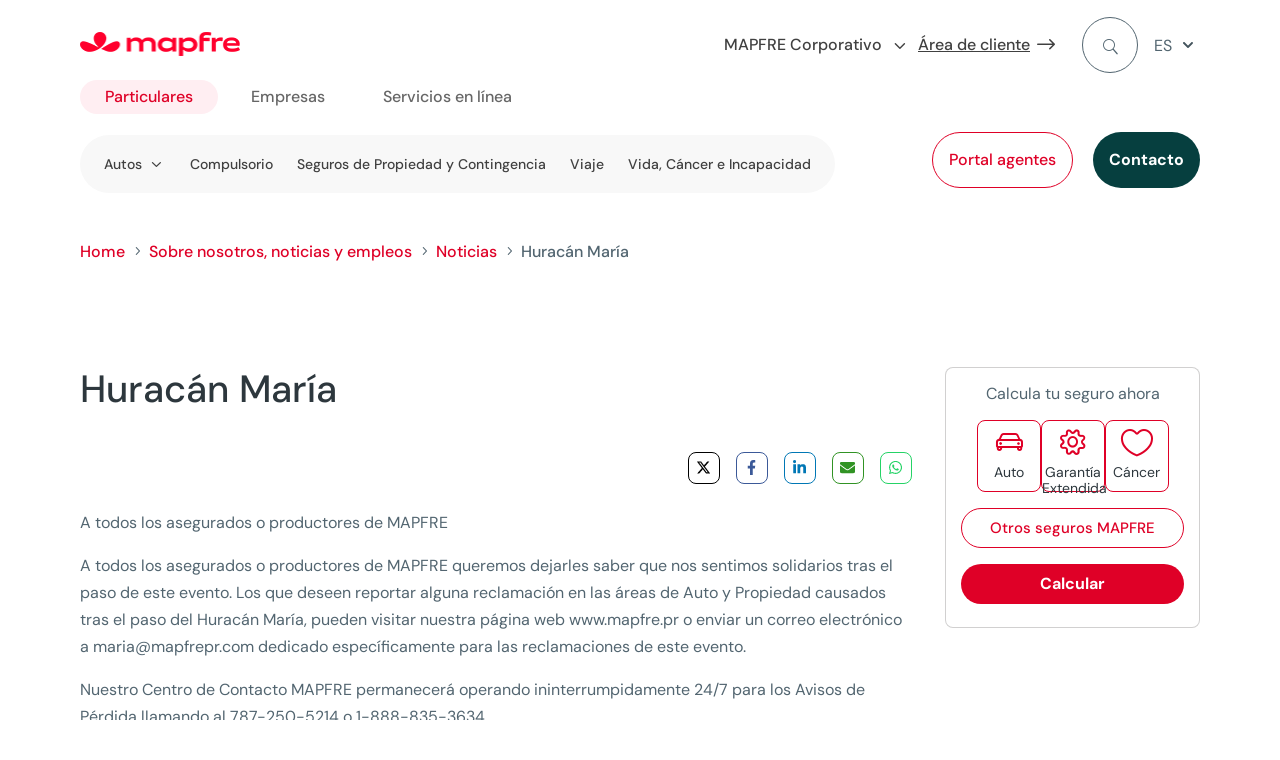

--- FILE ---
content_type: text/html
request_url: https://www.mapfre.pr/sobre-nosotros/noticias/huracan-maria/
body_size: 29150
content:
<!DOCTYPE html>
<html lang="es-PR"><head><meta charset="UTF-8"><script>if(navigator.userAgent.match(/MSIE|Internet Explorer/i)||navigator.userAgent.match(/Trident\/7\..*?rv:11/i)){var href=document.location.href;if(!href.match(/[?&]nowprocket/)){if(href.indexOf("?")==-1){if(href.indexOf("#")==-1){document.location.href=href+"?nowprocket=1"}else{document.location.href=href.replace("#","?nowprocket=1#")}}else{if(href.indexOf("#")==-1){document.location.href=href+"&nowprocket=1"}else{document.location.href=href.replace("#","&nowprocket=1#")}}}}</script><script>(()=>{class RocketLazyLoadScripts{constructor(){this.v="2.0.3",this.userEvents=["keydown","keyup","mousedown","mouseup","mousemove","mouseover","mouseenter","mouseout","mouseleave","touchmove","touchstart","touchend","touchcancel","wheel","click","dblclick","input","visibilitychange"],this.attributeEvents=["onblur","onclick","oncontextmenu","ondblclick","onfocus","onmousedown","onmouseenter","onmouseleave","onmousemove","onmouseout","onmouseover","onmouseup","onmousewheel","onscroll","onsubmit"]}async t(){this.i(),this.o(),/iP(ad|hone)/.test(navigator.userAgent)&&this.h(),this.u(),this.l(this),this.m(),this.k(this),this.p(this),this._(),await Promise.all([this.R(),this.L()]),this.lastBreath=Date.now(),this.S(this),this.P(),this.D(),this.O(),this.M(),await this.C(this.delayedScripts.normal),await this.C(this.delayedScripts.defer),await this.C(this.delayedScripts.async),this.F("domReady"),await this.T(),await this.j(),await this.I(),this.F("windowLoad"),await this.A(),window.dispatchEvent(new Event("rocket-allScriptsLoaded")),this.everythingLoaded=!0,this.lastTouchEnd&&await new Promise((t=>setTimeout(t,500-Date.now()+this.lastTouchEnd))),this.H(),this.F("all"),this.U(),this.W()}i(){this.CSPIssue=sessionStorage.getItem("rocketCSPIssue"),document.addEventListener("securitypolicyviolation",(t=>{this.CSPIssue||"script-src-elem"!==t.violatedDirective||"data"!==t.blockedURI||(this.CSPIssue=!0,sessionStorage.setItem("rocketCSPIssue",!0))}),{isRocket:!0})}o(){window.addEventListener("pageshow",(t=>{this.persisted=t.persisted,this.realWindowLoadedFired=!0}),{isRocket:!0}),window.addEventListener("pagehide",(()=>{this.onFirstUserAction=null}),{isRocket:!0})}h(){let t;function e(e){t=e}window.addEventListener("touchstart",e,{isRocket:!0}),window.addEventListener("touchend",(function i(o){Math.abs(o.changedTouches[0].pageX-t.changedTouches[0].pageX)<10&&Math.abs(o.changedTouches[0].pageY-t.changedTouches[0].pageY)<10&&o.timeStamp-t.timeStamp<200&&(o.target.dispatchEvent(new PointerEvent("click",{target:o.target,bubbles:!0,cancelable:!0,detail:1})),event.preventDefault(),window.removeEventListener("touchstart",e,{isRocket:!0}),window.removeEventListener("touchend",i,{isRocket:!0}))}),{isRocket:!0})}q(t){this.userActionTriggered||("mousemove"!==t.type||this.firstMousemoveIgnored?"keyup"===t.type||"mouseover"===t.type||"mouseout"===t.type||(this.userActionTriggered=!0,this.onFirstUserAction&&this.onFirstUserAction()):this.firstMousemoveIgnored=!0),"click"===t.type&&t.preventDefault(),this.savedUserEvents.length>0&&(t.stopPropagation(),t.stopImmediatePropagation()),"touchstart"===this.lastEvent&&"touchend"===t.type&&(this.lastTouchEnd=Date.now()),"click"===t.type&&(this.lastTouchEnd=0),this.lastEvent=t.type,this.savedUserEvents.push(t)}u(){this.savedUserEvents=[],this.userEventHandler=this.q.bind(this),this.userEvents.forEach((t=>window.addEventListener(t,this.userEventHandler,{passive:!1,isRocket:!0})))}U(){this.userEvents.forEach((t=>window.removeEventListener(t,this.userEventHandler,{passive:!1,isRocket:!0}))),this.savedUserEvents.forEach((t=>{t.target.dispatchEvent(new window[t.constructor.name](t.type,t))}))}m(){this.eventsMutationObserver=new MutationObserver((t=>{const e="return false";for(const i of t){if("attributes"===i.type){const t=i.target.getAttribute(i.attributeName);t&&t!==e&&(i.target.setAttribute("data-rocket-"+i.attributeName,t),i.target["rocket"+i.attributeName]=new Function("event",t),i.target.setAttribute(i.attributeName,e))}"childList"===i.type&&i.addedNodes.forEach((t=>{if(t.nodeType===Node.ELEMENT_NODE)for(const i of t.attributes)this.attributeEvents.includes(i.name)&&i.value&&""!==i.value&&(t.setAttribute("data-rocket-"+i.name,i.value),t["rocket"+i.name]=new Function("event",i.value),t.setAttribute(i.name,e))}))}})),this.eventsMutationObserver.observe(document,{subtree:!0,childList:!0,attributeFilter:this.attributeEvents})}H(){this.eventsMutationObserver.disconnect(),this.attributeEvents.forEach((t=>{document.querySelectorAll("[data-rocket-"+t+"]").forEach((e=>{e.setAttribute(t,e.getAttribute("data-rocket-"+t)),e.removeAttribute("data-rocket-"+t)}))}))}k(t){Object.defineProperty(HTMLElement.prototype,"onclick",{get(){return this.rocketonclick||null},set(e){this.rocketonclick=e,this.setAttribute(t.everythingLoaded?"onclick":"data-rocket-onclick","this.rocketonclick(event)")}})}S(t){function e(e,i){let o=e[i];e[i]=null,Object.defineProperty(e,i,{get:()=>o,set(s){t.everythingLoaded?o=s:e["rocket"+i]=o=s}})}e(document,"onreadystatechange"),e(window,"onload"),e(window,"onpageshow");try{Object.defineProperty(document,"readyState",{get:()=>t.rocketReadyState,set(e){t.rocketReadyState=e},configurable:!0}),document.readyState="loading"}catch(t){console.log("WPRocket DJE readyState conflict, bypassing")}}l(t){this.originalAddEventListener=EventTarget.prototype.addEventListener,this.originalRemoveEventListener=EventTarget.prototype.removeEventListener,this.savedEventListeners=[],EventTarget.prototype.addEventListener=function(e,i,o){o&&o.isRocket||!t.B(e,this)&&!t.userEvents.includes(e)||t.B(e,this)&&!t.userActionTriggered||e.startsWith("rocket-")||t.everythingLoaded?t.originalAddEventListener.call(this,e,i,o):t.savedEventListeners.push({target:this,remove:!1,type:e,func:i,options:o})},EventTarget.prototype.removeEventListener=function(e,i,o){o&&o.isRocket||!t.B(e,this)&&!t.userEvents.includes(e)||t.B(e,this)&&!t.userActionTriggered||e.startsWith("rocket-")||t.everythingLoaded?t.originalRemoveEventListener.call(this,e,i,o):t.savedEventListeners.push({target:this,remove:!0,type:e,func:i,options:o})}}F(t){"all"===t&&(EventTarget.prototype.addEventListener=this.originalAddEventListener,EventTarget.prototype.removeEventListener=this.originalRemoveEventListener),this.savedEventListeners=this.savedEventListeners.filter((e=>{let i=e.type,o=e.target||window;return"domReady"===t&&"DOMContentLoaded"!==i&&"readystatechange"!==i||("windowLoad"===t&&"load"!==i&&"readystatechange"!==i&&"pageshow"!==i||(this.B(i,o)&&(i="rocket-"+i),e.remove?o.removeEventListener(i,e.func,e.options):o.addEventListener(i,e.func,e.options),!1))}))}p(t){let e;function i(e){return t.everythingLoaded?e:e.split(" ").map((t=>"load"===t||t.startsWith("load.")?"rocket-jquery-load":t)).join(" ")}function o(o){function s(e){const s=o.fn[e];o.fn[e]=o.fn.init.prototype[e]=function(){return this[0]===window&&t.userActionTriggered&&("string"==typeof arguments[0]||arguments[0]instanceof String?arguments[0]=i(arguments[0]):"object"==typeof arguments[0]&&Object.keys(arguments[0]).forEach((t=>{const e=arguments[0][t];delete arguments[0][t],arguments[0][i(t)]=e}))),s.apply(this,arguments),this}}if(o&&o.fn&&!t.allJQueries.includes(o)){const e={DOMContentLoaded:[],"rocket-DOMContentLoaded":[]};for(const t in e)document.addEventListener(t,(()=>{e[t].forEach((t=>t()))}),{isRocket:!0});o.fn.ready=o.fn.init.prototype.ready=function(i){function s(){parseInt(o.fn.jquery)>2?setTimeout((()=>i.bind(document)(o))):i.bind(document)(o)}return t.realDomReadyFired?!t.userActionTriggered||t.fauxDomReadyFired?s():e["rocket-DOMContentLoaded"].push(s):e.DOMContentLoaded.push(s),o([])},s("on"),s("one"),s("off"),t.allJQueries.push(o)}e=o}t.allJQueries=[],o(window.jQuery),Object.defineProperty(window,"jQuery",{get:()=>e,set(t){o(t)}})}P(){const t=new Map;document.write=document.writeln=function(e){const i=document.currentScript,o=document.createRange(),s=i.parentElement;let n=t.get(i);void 0===n&&(n=i.nextSibling,t.set(i,n));const c=document.createDocumentFragment();o.setStart(c,0),c.appendChild(o.createContextualFragment(e)),s.insertBefore(c,n)}}async R(){return new Promise((t=>{this.userActionTriggered?t():this.onFirstUserAction=t}))}async L(){return new Promise((t=>{document.addEventListener("DOMContentLoaded",(()=>{this.realDomReadyFired=!0,t()}),{isRocket:!0})}))}async I(){return this.realWindowLoadedFired?Promise.resolve():new Promise((t=>{window.addEventListener("load",t,{isRocket:!0})}))}M(){this.pendingScripts=[];this.scriptsMutationObserver=new MutationObserver((t=>{for(const e of t)e.addedNodes.forEach((t=>{"SCRIPT"!==t.tagName||t.noModule||t.isWPRocket||this.pendingScripts.push({script:t,promise:new Promise((e=>{const i=()=>{const i=this.pendingScripts.findIndex((e=>e.script===t));i>=0&&this.pendingScripts.splice(i,1),e()};t.addEventListener("load",i,{isRocket:!0}),t.addEventListener("error",i,{isRocket:!0}),setTimeout(i,1e3)}))})}))})),this.scriptsMutationObserver.observe(document,{childList:!0,subtree:!0})}async j(){await this.J(),this.pendingScripts.length?(await this.pendingScripts[0].promise,await this.j()):this.scriptsMutationObserver.disconnect()}D(){this.delayedScripts={normal:[],async:[],defer:[]},document.querySelectorAll("script[type$=rocketlazyloadscript]").forEach((t=>{t.hasAttribute("data-rocket-src")?t.hasAttribute("async")&&!1!==t.async?this.delayedScripts.async.push(t):t.hasAttribute("defer")&&!1!==t.defer||"module"===t.getAttribute("data-rocket-type")?this.delayedScripts.defer.push(t):this.delayedScripts.normal.push(t):this.delayedScripts.normal.push(t)}))}async _(){await this.L();let t=[];document.querySelectorAll("script[type$=rocketlazyloadscript][data-rocket-src]").forEach((e=>{let i=e.getAttribute("data-rocket-src");if(i&&!i.startsWith("data:")){i.startsWith("//")&&(i=location.protocol+i);try{const o=new URL(i).origin;o!==location.origin&&t.push({src:o,crossOrigin:e.crossOrigin||"module"===e.getAttribute("data-rocket-type")})}catch(t){}}})),t=[...new Map(t.map((t=>[JSON.stringify(t),t]))).values()],this.N(t,"preconnect")}async $(t){if(await this.G(),!0!==t.noModule||!("noModule"in HTMLScriptElement.prototype))return new Promise((e=>{let i;function o(){(i||t).setAttribute("data-rocket-status","executed"),e()}try{if(navigator.userAgent.includes("Firefox/")||""===navigator.vendor||this.CSPIssue)i=document.createElement("script"),[...t.attributes].forEach((t=>{let e=t.nodeName;"type"!==e&&("data-rocket-type"===e&&(e="type"),"data-rocket-src"===e&&(e="src"),i.setAttribute(e,t.nodeValue))})),t.text&&(i.text=t.text),t.nonce&&(i.nonce=t.nonce),i.hasAttribute("src")?(i.addEventListener("load",o,{isRocket:!0}),i.addEventListener("error",(()=>{i.setAttribute("data-rocket-status","failed-network"),e()}),{isRocket:!0}),setTimeout((()=>{i.isConnected||e()}),1)):(i.text=t.text,o()),i.isWPRocket=!0,t.parentNode.replaceChild(i,t);else{const i=t.getAttribute("data-rocket-type"),s=t.getAttribute("data-rocket-src");i?(t.type=i,t.removeAttribute("data-rocket-type")):t.removeAttribute("type"),t.addEventListener("load",o,{isRocket:!0}),t.addEventListener("error",(i=>{this.CSPIssue&&i.target.src.startsWith("data:")?(console.log("WPRocket: CSP fallback activated"),t.removeAttribute("src"),this.$(t).then(e)):(t.setAttribute("data-rocket-status","failed-network"),e())}),{isRocket:!0}),s?(t.fetchPriority="high",t.removeAttribute("data-rocket-src"),t.src=s):t.src="data:text/javascript;base64,"+window.btoa(unescape(encodeURIComponent(t.text)))}}catch(i){t.setAttribute("data-rocket-status","failed-transform"),e()}}));t.setAttribute("data-rocket-status","skipped")}async C(t){const e=t.shift();return e?(e.isConnected&&await this.$(e),this.C(t)):Promise.resolve()}O(){this.N([...this.delayedScripts.normal,...this.delayedScripts.defer,...this.delayedScripts.async],"preload")}N(t,e){this.trash=this.trash||[];let i=!0;var o=document.createDocumentFragment();t.forEach((t=>{const s=t.getAttribute&&t.getAttribute("data-rocket-src")||t.src;if(s&&!s.startsWith("data:")){const n=document.createElement("link");n.href=s,n.rel=e,"preconnect"!==e&&(n.as="script",n.fetchPriority=i?"high":"low"),t.getAttribute&&"module"===t.getAttribute("data-rocket-type")&&(n.crossOrigin=!0),t.crossOrigin&&(n.crossOrigin=t.crossOrigin),t.integrity&&(n.integrity=t.integrity),t.nonce&&(n.nonce=t.nonce),o.appendChild(n),this.trash.push(n),i=!1}})),document.head.appendChild(o)}W(){this.trash.forEach((t=>t.remove()))}async T(){try{document.readyState="interactive"}catch(t){}this.fauxDomReadyFired=!0;try{await this.G(),document.dispatchEvent(new Event("rocket-readystatechange")),await this.G(),document.rocketonreadystatechange&&document.rocketonreadystatechange(),await this.G(),document.dispatchEvent(new Event("rocket-DOMContentLoaded")),await this.G(),window.dispatchEvent(new Event("rocket-DOMContentLoaded"))}catch(t){console.error(t)}}async A(){try{document.readyState="complete"}catch(t){}try{await this.G(),document.dispatchEvent(new Event("rocket-readystatechange")),await this.G(),document.rocketonreadystatechange&&document.rocketonreadystatechange(),await this.G(),window.dispatchEvent(new Event("rocket-load")),await this.G(),window.rocketonload&&window.rocketonload(),await this.G(),this.allJQueries.forEach((t=>t(window).trigger("rocket-jquery-load"))),await this.G();const t=new Event("rocket-pageshow");t.persisted=this.persisted,window.dispatchEvent(t),await this.G(),window.rocketonpageshow&&window.rocketonpageshow({persisted:this.persisted})}catch(t){console.error(t)}}async G(){Date.now()-this.lastBreath>45&&(await this.J(),this.lastBreath=Date.now())}async J(){return document.hidden?new Promise((t=>setTimeout(t))):new Promise((t=>requestAnimationFrame(t)))}B(t,e){return e===document&&"readystatechange"===t||(e===document&&"DOMContentLoaded"===t||(e===window&&"DOMContentLoaded"===t||(e===window&&"load"===t||e===window&&"pageshow"===t)))}static run(){(new RocketLazyLoadScripts).t()}}RocketLazyLoadScripts.run()})();</script>
	
<meta http-equiv="X-UA-Compatible" content="IE=edge">
	<link rel="pingback" href="/xmlrpc.php">

	<script type="rocketlazyloadscript" data-rocket-type="text/javascript">
		document.documentElement.className = 'js';
	</script>
	
	<script id="diviarea-loader">window.DiviPopupData=window.DiviAreaConfig={"zIndex":1000000,"animateSpeed":400,"triggerClassPrefix":"show-popup-","idAttrib":"data-popup","modalIndicatorClass":"is-modal","blockingIndicatorClass":"is-blocking","defaultShowCloseButton":true,"withCloseClass":"with-close","noCloseClass":"no-close","triggerCloseClass":"close","singletonClass":"single","darkModeClass":"dark","noShadowClass":"no-shadow","altCloseClass":"close-alt","popupSelector":".et_pb_section.popup","initializeOnEvent":"et_pb_after_init_modules","popupWrapperClass":"area-outer-wrap","fullHeightClass":"full-height","openPopupClass":"da-overlay-visible","overlayClass":"da-overlay","exitIndicatorClass":"on-exit","hoverTriggerClass":"on-hover","clickTriggerClass":"on-click","onExitDelay":2000,"notMobileClass":"not-mobile","notTabletClass":"not-tablet","notDesktopClass":"not-desktop","baseContext":"body","activePopupClass":"is-open","closeButtonClass":"da-close","withLoaderClass":"with-loader","debug":true,"ajaxUrl":"https:\/\/www.mapfre.pr\/wp-admin\/admin-ajax.php","sys":[]};var divimode_loader=function(){"use strict";!function(t){t.DiviArea=t.DiviPopup={loaded:!1};var n=t.DiviArea,i=n.Hooks={},o={};function r(t,n,i){var r,e,c;if("string"==typeof t)if(o[t]){if(n)if((r=o[t])&&i)for(c=r.length;c--;)(e=r[c]).callback===n&&e.context===i&&(r[c]=!1);else for(c=r.length;c--;)r[c].callback===n&&(r[c]=!1)}else o[t]=[]}function e(t,n,i,r){if("string"==typeof t){var e={callback:n,priority:i,context:r},c=o[t];c?(c.push(e),c=function(t){var n,i,o,r,e=t.length;for(r=1;r<e;r++)for(n=t[r],i=r;i>0;i--)(o=t[i-1]).priority>n.priority&&(t[i]=o,t[i-1]=n);return t}(c)):c=[e],o[t]=c}}function c(t,n,i){"string"==typeof n&&(n=[n]);var r,e,c=[];for(r=0;r<n.length;r++)Array.prototype.push.apply(c,o[n[r]]);for(e=0;e<c.length;e++){var a=void 0;c[e]&&"function"==typeof c[e].callback&&("filter"===t?void 0!==(a=c[e].callback.apply(c[e].context,i))&&(i[0]=a):c[e].callback.apply(c[e].context,i))}if("filter"===t)return i[0]}i.silent=function(){return i},n.removeFilter=i.removeFilter=function(t,n){r(t,n)},n.removeAction=i.removeAction=function(t,n){r(t,n)},n.applyFilters=i.applyFilters=function(t){for(var n=[],i=arguments.length-1;i-- >0;)n[i]=arguments[i+1];return c("filter",t,n)},n.doAction=i.doAction=function(t){for(var n=[],i=arguments.length-1;i-- >0;)n[i]=arguments[i+1];c("action",t,n)},n.addFilter=i.addFilter=function(n,i,o,r){e(n,i,parseInt(o||10,10),r||t)},n.addAction=i.addAction=function(n,i,o,r){e(n,i,parseInt(o||10,10),r||t)},n.addActionOnce=i.addActionOnce=function(n,i,o,c){e(n,i,parseInt(o||10,10),c||t),e(n,(function(){r(n,i)}),1+parseInt(o||10,10),c||t)}}(window);return{}}();
</script><meta name="robots" content="index, follow, max-image-preview:large, max-snippet:-1, max-video-preview:-1">

<!-- Google Tag Manager for WordPress by gtm4wp.com -->
<script data-cfasync="false" data-pagespeed-no-defer="">
	var gtm4wp_datalayer_name = "dataLayer";
	var dataLayer = dataLayer || [];
</script>
<!-- End Google Tag Manager for WordPress by gtm4wp.com -->
	<!-- This site is optimized with the Yoast SEO plugin v26.2 - https://yoast.com/wordpress/plugins/seo/ -->
	<title>Afectados del Huracán María - MAPFRE PUERTO RICO</title>
	<meta name="description" content="Los que deseen reportar alguna reclamación en las áreas de Auto y Propiedad causados tras el paso del Huracán María. Haz clic">
	<link rel="canonical" href="https://www.mapfre.pr/sobre-nosotros/noticias/huracan-maria/">
	<meta property="og:locale" content="es_ES">
	<meta property="og:type" content="article">
	<meta property="og:title" content="Afectados del Huracán María - MAPFRE PUERTO RICO">
	<meta property="og:description" content="Los que deseen reportar alguna reclamación en las áreas de Auto y Propiedad causados tras el paso del Huracán María. Haz clic">
	<meta property="og:url" content="https://www.mapfre.pr/sobre-nosotros/noticias/huracan-maria/">
	<meta property="og:site_name" content="MAPFRE PUERTO RICO">
	<meta property="article:publisher" content="https://www.facebook.com/mapfrepuertorico">
	<meta property="article:published_time" content="2020-07-23T15:13:24+00:00">
	<meta property="article:modified_time" content="2023-11-08T09:55:35+00:00">
	<meta property="og:image" content="https://www.mapfre.pr/media/logo-mapfre-m.png">
	<meta property="og:image:width" content="382">
	<meta property="og:image:height" content="382">
	<meta property="og:image:type" content="image/png">
	<meta name="author" content="admin">
	<meta name="twitter:card" content="summary_large_image">
	<meta name="twitter:creator" content="@mapfreboricua">
	<meta name="twitter:site" content="@mapfreboricua">
	<meta name="twitter:label1" content="Written by">
	<meta name="twitter:data1" content="admin">
	<meta name="twitter:label2" content="Est. reading time">
	<meta name="twitter:data2" content="1 minuto">
	<script type="application/ld+json" class="yoast-schema-graph">{"@context":"https://schema.org","@graph":[{"@type":"WebPage","@id":"https://www.mapfre.pr/sobre-nosotros/noticias/huracan-maria/","url":"https://www.mapfre.pr/sobre-nosotros/noticias/huracan-maria/","name":"Afectados del Huracán María - MAPFRE PUERTO RICO","isPartOf":{"@id":"https://www.mapfre.pr/#website"},"datePublished":"2020-07-23T15:13:24+00:00","dateModified":"2023-11-08T09:55:35+00:00","author":{"@id":"https://www.mapfre.pr/#/schema/person/0648a67d4e6a27d71c10b11615302f74"},"description":"Los que deseen reportar alguna reclamación en las áreas de Auto y Propiedad causados tras el paso del Huracán María. Haz clic","breadcrumb":{"@id":"https://www.mapfre.pr/sobre-nosotros/noticias/huracan-maria/#breadcrumb"},"inLanguage":"es","potentialAction":[]},{"@type":"BreadcrumbList","@id":"https://www.mapfre.pr/sobre-nosotros/noticias/huracan-maria/#breadcrumb","itemListElement":[{"@type":"ListItem","position":1,"name":"Home","item":"https://www.mapfre.pr/"},{"@type":"ListItem","position":2,"name":"Sobre nosotros, noticias y empleos","item":"https://www.mapfre.pr/sobre-nosotros/"},{"@type":"ListItem","position":3,"name":"Noticias","item":"https://www.mapfre.pr/sobre-nosotros/noticias/"},{"@type":"ListItem","position":4,"name":"Huracán María"}]},{"@type":"WebSite","@id":"https://www.mapfre.pr/#website","url":"https://www.mapfre.pr/","name":"MAPFRE PUERTO RICO","description":"","potentialAction":[{"@type":"SearchAction","target":{"@type":"EntryPoint","urlTemplate":"https://www.mapfre.pr/buscar/?query={search_term_string}"},"query-input":{"@type":"PropertyValueSpecification","valueRequired":true,"valueName":"search_term_string"}}],"inLanguage":"es"},{"@type":"Person","@id":"https://www.mapfre.pr/#/schema/person/0648a67d4e6a27d71c10b11615302f74","name":"admin","image":{"@type":"ImageObject","inLanguage":"es","@id":"https://www.mapfre.pr/#/schema/person/image/","url":"https://secure.gravatar.com/avatar/c2769ecbe4b1aec4f876d394d290dd551e15da98e5a9c269b91d04add55014bb?s=96&d=mm&r=g","contentUrl":"https://secure.gravatar.com/avatar/c2769ecbe4b1aec4f876d394d290dd551e15da98e5a9c269b91d04add55014bb?s=96&d=mm&r=g","caption":"admin"}}]}</script>
	<!-- / Yoast SEO plugin. -->


<link rel="dns-prefetch" href="//cdn.jsdelivr.net">

<link rel="stylesheet" id="dica-builder-styles-css" href="/contents/lib/dg-divi-carousel/assets/css/dica-builder.css?ver=3.0.0" type="text/css" media="all">
<link rel="stylesheet" id="dica-lightbox-styles-css" href="/contents/lib/dg-divi-carousel/styles/light-box-styles.css?ver=3.0.0" type="text/css" media="all">
<link rel="stylesheet" id="swipe-style-css" href="/contents/lib/dg-divi-carousel/styles/swiper.min.css?ver=3.0.0" type="text/css" media="all">
<link rel="stylesheet" id="inicializa-digital-css" href="/contents/lib/digital-mapfre/css/main.css?ver=6.8.3" type="text/css" media="all">
<link rel="stylesheet" id="banner-style-css" href="/contents/lib/mapfre-divi-modules/assets/css/banner.css?ver=6.8.3" type="text/css" media="all">
<link rel="stylesheet" id="blurb-style-css" href="/contents/lib/mapfre-divi-modules/assets/css/blurb.css?ver=6.8.3" type="text/css" media="all">
<link rel="stylesheet" id="cards-style-css" href="/contents/lib/mapfre-divi-modules/assets/css/cards.css?ver=6.8.3" type="text/css" media="all">
<link rel="stylesheet" id="contact-style-css" href="/contents/lib/mapfre-divi-modules/assets/css/contacto.css?ver=6.8.3" type="text/css" media="all">
<link rel="stylesheet" id="endshowinfo-style-css" href="/contents/lib/mapfre-divi-modules/assets/css/endshowinfo.css?ver=6.8.3" type="text/css" media="all">
<link rel="stylesheet" id="iconlink-style-css" href="/contents/lib/mapfre-divi-modules/assets/css/iconlink.css?ver=6.8.3" type="text/css" media="all">
<link rel="stylesheet" id="magnitudes-style-css" href="/contents/lib/mapfre-divi-modules/assets/css/magnitudes.css?ver=6.8.3" type="text/css" media="all">
<link rel="stylesheet" id="showinfo-style-css" href="/contents/lib/mapfre-divi-modules/assets/css/showinfo.css?ver=6.8.3" type="text/css" media="all">
<link rel="stylesheet" id="sticky-notifications-style-css" href="/contents/lib/mapfre-divi-modules/assets/css/sticky-notifications.css?ver=6.8.3" type="text/css" media="all">
<link rel="stylesheet" id="tabscontroller-style-css" href="/contents/lib/mapfre-divi-modules/assets/css/tabscontroller.css?ver=6.8.3" type="text/css" media="all">
<link rel="stylesheet" id="tarificador-style-css" href="/contents/lib/mapfre-divi-modules/assets/css/tarificador.css?ver=6.8.3" type="text/css" media="all">
<link rel="stylesheet" id="timeline-style-css" href="/contents/lib/mapfre-divi-modules/assets/css/timeline.css?ver=6.8.3" type="text/css" media="all">
<link rel="stylesheet" id="timeline-vendor-css" href="/contents/lib/mapfre-divi-modules/styles/vendor/timeline/timeline.min.css?ver=6.8.3" type="text/css" media="all">
<link rel="stylesheet" id="loading-style-css" href="/contents/lib/mapfre-divi-modules/assets/css/loading.css?ver=6.8.3" type="text/css" media="all">
<link rel="stylesheet" id="form-breaker-style-css" href="/contents/lib/mapfre-divi-modules/assets/css/form-breaker.css?ver=6.8.3" type="text/css" media="all">
<link rel="stylesheet" id="mapfremenu-style-css" href="/contents/lib/mapfre-divi-modules/assets/css/mapfremenu.css?ver=6.8.3" type="text/css" media="all">
<link rel="stylesheet" id="schema-oficinas-css" href="/contents/lib/mapfre-divi-modules/assets/css/schema-oficinas.css?ver=6.8.3" type="text/css" media="all">
<link rel="stylesheet" id="destacadosblog-style-css" href="/contents/lib/mapfre-divi-modules/assets/css/destacadosblog.css?ver=6.8.3" type="text/css" media="all">
<link rel="stylesheet" id="highlights-style-css" href="/contents/lib/mapfre-divi-modules/assets/css/highlights.css?ver=6.8.3" type="text/css" media="all">
<link rel="stylesheet" id="textcontent-style-css" href="/contents/lib/mapfre-divi-modules/assets/css/textcontent.css?ver=6.8.3" type="text/css" media="all">
<link rel="stylesheet" id="sectiontitle-style-css" href="/contents/lib/mapfre-divi-modules/assets/css/sectiontitle.css?ver=6.8.3" type="text/css" media="all">
<link rel="stylesheet" id="organigrama-style-css" href="/contents/lib/mapfre-divi-modules/assets/css/organigrama.css?ver=6.8.3" type="text/css" media="all">
<link rel="stylesheet" id="textcontentbody-style-css" href="/contents/lib/mapfre-divi-modules/assets/css/textcontentbody.css?ver=6.8.3" type="text/css" media="all">
<link rel="stylesheet" id="mapfre_icons-css" href="/contents/lib/mapfre-icons/style.css?ver=6.8.3" type="text/css" media="all">
<link rel="stylesheet" id="iconos-css" href="/contents/lib/mapfre-icons/include/icons/style.css?ver=6.8.3" type="text/css" media="all">
<link rel="stylesheet" id="style-wps-css" href="/contents/lib/mapfre-wps/public/style.css?ver=6.8.3" type="text/css" media="all">
<link rel="stylesheet" id="novashare-css-css" href="/contents/lib/novashare/css/style.min.css?ver=1.6.0" type="text/css" media="all">
<link rel="stylesheet" id="wpml-legacy-dropdown-click-0-css" href="/contents/lib/sitepress-multilingual-cms/templates/language-switchers/legacy-dropdown-click/style.min.css?ver=1" type="text/css" media="all">
<link rel="stylesheet" id="css-divi-area-css" href="/contents/lib/popups-for-divi/styles/front.min.css?ver=3.2.2" type="text/css" media="all">
<style id="css-divi-area-inline-css" type="text/css">
.et_pb_section.popup{display:none}
</style>
<link rel="stylesheet" id="css-divi-area-popuphidden-css" href="/contents/lib/popups-for-divi/styles/front-popuphidden.min.css?ver=3.2.2" type="text/css" media="all">
<link rel="stylesheet" id="divi-carousel-styles-css" href="/contents/lib/dg-divi-carousel/styles/style.min.css?ver=3.0.0" type="text/css" media="all">
<link rel="stylesheet" id="magl-menu-styles-css" href="/contents/lib/magl-menu/styles/style.min.css?ver=1.0.0" type="text/css" media="all">
<link rel="stylesheet" id="mapfre-divi-modules-styles-css" href="/contents/lib/mapfre-divi-modules/styles/style.min.css?ver=1.0.0" type="text/css" media="all">
<link rel="stylesheet" id="mapfre-entities-map-styles-css" href="/contents/lib/mapfre-entities-map/styles/style.min.css?ver=1.0.0" type="text/css" media="all">
<link rel="stylesheet" id="mapfre_office_locator-styles-css" href="/contents/lib/mapfre_office_locator/styles/style.min.css?ver=3.1.8" type="text/css" media="all">
<link rel="stylesheet" id="tablepress-default-css" href="/contents/lib/tablepress/css/build/default.css?ver=3.2.5" type="text/css" media="all">
<link rel="stylesheet" id="tablepress-responsive-tables-css" href="/contents/lib/tablepress-responsive-tables/css/tablepress-responsive.min.css?ver=1.8" type="text/css" media="all">
<link rel="stylesheet" id="divi-style-parent-css" href="/contents/ui/theme/style-static.min.css?ver=4.27.4" type="text/css" media="all">
<link rel="stylesheet" id="admin-css" href="/contents/ui/theme-Child-Theme/admin.css?ver=6.8.3" type="text/css" media="all">
<link rel="stylesheet" id="divi-style-css" href="/contents/ui/theme-Child-Theme/style.css?ver=4.27.4" type="text/css" media="all">
<script type="text/javascript" src="/inc/js/jquery/jquery.min.js" id="jquery-core-js" data-rocket-defer="" defer></script>
<script type="text/javascript" src="/inc/js/jquery/jquery-migrate.min.js" id="jquery-migrate-js" data-rocket-defer="" defer></script>
<script type="rocketlazyloadscript" data-rocket-type="text/javascript" data-rocket-src="https://cdn.jsdelivr.net/npm/sweetalert2@11?ver=6.8.3" id="swal-modules-js" data-rocket-defer="" defer></script>
<script type="rocketlazyloadscript" data-rocket-type="text/javascript" data-rocket-src="/contents/lib/mapfre-divi-modules/assets/min-js/oficinas-min.js" id="schema-oficinas-js-js" data-rocket-defer="" defer></script>
<script type="rocketlazyloadscript" data-rocket-type="text/javascript" data-rocket-src="/contents/lib/mapfre-divi-modules/assets/min-js/textcontent-min.js" id="textcontent-script-js" data-rocket-defer="" defer></script>
<script type="rocketlazyloadscript" data-rocket-type="text/javascript" data-rocket-src="/contents/lib/mapfre-divi-modules/assets/min-js/organigrama-min.js" id="organigrama-script-js" data-rocket-defer="" defer></script>
<script type="rocketlazyloadscript" data-rocket-type="text/javascript" data-rocket-src="/contents/lib/mapfre-divi-modules/assets/min-js/sticky-notification-min.js" id="sticky-notification-js" data-rocket-defer="" defer></script>
<script type="rocketlazyloadscript" data-rocket-type="text/javascript" data-rocket-src="/contents/lib/sitepress-multilingual-cms/templates/language-switchers/legacy-dropdown-click/script.min.js" id="wpml-legacy-dropdown-click-0-js" data-rocket-defer="" defer></script>
<script type="rocketlazyloadscript" data-rocket-type="text/javascript" data-rocket-src="/contents/lib/popups-for-divi/scripts/ie-compat.min.js" id="dap-ie-js" data-rocket-defer="" defer></script>
<link rel="EditURI" type="application/rsd+xml" title="RSD" href="/xmlrpc.php?rsd">

<link rel="shortlink" href="/?p=351805">

<!-- HFCM by 99 Robots - Snippet # 30: GTM &amp; digitalData -->
<script nowprocket>
	var digitalData = digitalData || [];
</script>
<!-- Google Tag Manager -->
<script nowprocket data-cfasync="false" data-pagespeed-no-defer="">(function(w,d,s,l,i){w[l]=w[l]||[];w[l].push({'gtm.start':
new Date().getTime(),event:'gtm.js'});var f=d.getElementsByTagName(s)[0],
j=d.createElement(s),dl=l!='dataLayer'?'&l='+l:'';j.async=true;j.src=
'https://www.googletagmanager.com/gtm.js?id='+i+dl;f.parentNode.insertBefore(j,f);
})(window,document,'script','dataLayer','GTM-K28MPBQ');</script>
<!-- End Google Tag Manager -->
<!-- /end HFCM by 99 Robots -->
<!-- HFCM by 99 Robots - Snippet # 32: CSS personalizado MAPFRE Entities Map (MAPFRE en el mundo) -->
<style>
	#post-346047 .entry-content .et-l.et-l--post .et_builder_inner_content.et_pb_gutters3 .et_pb_section.et_pb_section_4.seccion-buscador.et_section_regular .et_pb_row.et_pb_row_2.buscador{
           	max-width: none!important;
           	padding-left: 0!important;
           	padding-right: 0!important;
  } 

	#post-348422 .entry-content .et-l.et-l--post .et_builder_inner_content.et_pb_gutters3 .et_pb_section.et_pb_section_4.seccion-buscador.et_section_regular .et_pb_row.et_pb_row_2.buscador{
           	max-width: none!important;
           	padding-left: 0!important;
           	padding-right: 0!important;
  }         	
</style>
<!-- /end HFCM by 99 Robots -->
<script type="rocketlazyloadscript" data-cfasync="false" data-pagespeed-no-defer="">digitalData.push({'brand':'mapfre'});digitalData.push({'channel': 'digital business'});digitalData.push({'version': '3.1'});digitalData.push({'section_1': 'sobre-nosotros'});digitalData.push({'section_2': 'noticias'});digitalData.push({'section_3': 'huracan-maria'});digitalData.push({'section_4': ''});digitalData.push({'section_5': ''});digitalData.push({'section_6': ''});digitalData.push({'section_7': ''});var str=new RegExp('Page not found');if(str.test(digitalData[0].pageTitle)){var errortype=digitalData[0].pageTitle;}else{var errortype='';}digitalData.push({'error_type': errortype});digitalData.push({'message_type': errortype});digitalData.push({'language': 'es_PR'});digitalData.push({'country': 'PR'});digitalData.push({'url': 'https://www.mapfre.pr/sobre-nosotros/noticias/huracan-maria/'});</script>
<!-- Google Tag Manager for WordPress by gtm4wp.com -->
<!-- GTM Container placement set to off -->
<script data-cfasync="false" data-pagespeed-no-defer="" type="text/javascript">
	var dataLayer_content = {"pageTitle":"Afectados del Huracán María - MAPFRE PUERTO RICO","pagePostType":"post","pagePostType2":"single-post","pageCategory":["sobre-nosotros"],"pagePostDate":"23 julio, 2020","pagePostDateYear":2020,"pagePostDateMonth":7,"pagePostDateDay":23,"pagePostDateDayName":"jueves","pagePostDateHour":15,"pagePostDateMinute":13,"pagePostDateIso":"2020-07-23T15:13:24+00:00","pagePostDateUnix":1595517204,"postID":351805};
	dataLayer.push( dataLayer_content );
</script>
<script type="rocketlazyloadscript" data-cfasync="false" data-pagespeed-no-defer="" data-rocket-type="text/javascript">
	console.warn && console.warn("[GTM4WP] Google Tag Manager container code placement set to OFF !!!");
	console.warn && console.warn("[GTM4WP] Data layer codes are active but GTM container must be loaded using custom coding !!!");
</script>
<!-- End Google Tag Manager for WordPress by gtm4wp.com --><meta name="mb_post_category" content="Noticias"><meta name="mb_post_date" content="23/07/2020"><meta name="mb_post_title" content="Huracán María"><meta name="mb_post_description" content="A todos los asegurados o productores de MAPFRE A todos los asegurados o productores de MAPFRE queremos dejarles saber que nos sentimos solidarios tras el paso de este evento. Los que deseen reportar alguna reclamación en las áreas de Auto y Propiedad causados tras el...
"><meta name="mb_post_time" content="1"><meta name="viewport" content="width=device-width, initial-scale=1.0, maximum-scale=3.0">
<link rel="icon" href="/media/favicon.png" sizes="192x192">
<link rel="apple-touch-icon" href="/media/favicon.png">
<meta name="msapplication-TileImage" content="https://www.mapfre.pr/media/favicon.png">
<style id="et-divi-customizer-global-cached-inline-styles">body,.et_pb_column_1_2 .et_quote_content blockquote cite,.et_pb_column_1_2 .et_link_content a.et_link_main_url,.et_pb_column_1_3 .et_quote_content blockquote cite,.et_pb_column_3_8 .et_quote_content blockquote cite,.et_pb_column_1_4 .et_quote_content blockquote cite,.et_pb_blog_grid .et_quote_content blockquote cite,.et_pb_column_1_3 .et_link_content a.et_link_main_url,.et_pb_column_3_8 .et_link_content a.et_link_main_url,.et_pb_column_1_4 .et_link_content a.et_link_main_url,.et_pb_blog_grid .et_link_content a.et_link_main_url,body .et_pb_bg_layout_light .et_pb_post p,body .et_pb_bg_layout_dark .et_pb_post p{font-size:16px}.et_pb_slide_content,.et_pb_best_value{font-size:18px}body{color:#526570}h1,h2,h3,h4,h5,h6{color:#2d373d}#et_search_icon:hover,.mobile_menu_bar:before,.mobile_menu_bar:after,.et_toggle_slide_menu:after,.et-social-icon a:hover,.et_pb_sum,.et_pb_pricing li a,.et_pb_pricing_table_button,.et_overlay:before,.entry-summary p.price ins,.et_pb_member_social_links a:hover,.et_pb_widget li a:hover,.et_pb_filterable_portfolio .et_pb_portfolio_filters li a.active,.et_pb_filterable_portfolio .et_pb_portofolio_pagination ul li a.active,.et_pb_gallery .et_pb_gallery_pagination ul li a.active,.wp-pagenavi span.current,.wp-pagenavi a:hover,.nav-single a,.tagged_as a,.posted_in a{color:#DF0027}.et_pb_contact_submit,.et_password_protected_form .et_submit_button,.et_pb_bg_layout_light .et_pb_newsletter_button,.comment-reply-link,.form-submit .et_pb_button,.et_pb_bg_layout_light .et_pb_promo_button,.et_pb_bg_layout_light .et_pb_more_button,.et_pb_contact p input[type="checkbox"]:checked+label i:before,.et_pb_bg_layout_light.et_pb_module.et_pb_button{color:#DF0027}.footer-widget h4{color:#DF0027}.et-search-form,.nav li ul,.et_mobile_menu,.footer-widget li:before,.et_pb_pricing li:before,blockquote{border-color:#DF0027}.et_pb_counter_amount,.et_pb_featured_table .et_pb_pricing_heading,.et_quote_content,.et_link_content,.et_audio_content,.et_pb_post_slider.et_pb_bg_layout_dark,.et_slide_in_menu_container,.et_pb_contact p input[type="radio"]:checked+label i:before{background-color:#DF0027}.container,.et_pb_row,.et_pb_slider .et_pb_container,.et_pb_fullwidth_section .et_pb_title_container,.et_pb_fullwidth_section .et_pb_title_featured_container,.et_pb_fullwidth_header:not(.et_pb_fullscreen) .et_pb_fullwidth_header_container{max-width:1120px}.et_boxed_layout #page-container,.et_boxed_layout.et_non_fixed_nav.et_transparent_nav #page-container #top-header,.et_boxed_layout.et_non_fixed_nav.et_transparent_nav #page-container #main-header,.et_fixed_nav.et_boxed_layout #page-container #top-header,.et_fixed_nav.et_boxed_layout #page-container #main-header,.et_boxed_layout #page-container .container,.et_boxed_layout #page-container .et_pb_row{max-width:1280px}a{color:#DF0027}.nav li ul{border-color:#526570}.et_secondary_nav_enabled #page-container #top-header{background-color:#DF0027!important}#et-secondary-nav li ul{background-color:#DF0027}#main-header .nav li ul a{color:rgba(0,0,0,0.7)}#top-menu li.current-menu-ancestor>a,#top-menu li.current-menu-item>a,#top-menu li.current_page_item>a{color:#526570}#main-footer .footer-widget h4,#main-footer .widget_block h1,#main-footer .widget_block h2,#main-footer .widget_block h3,#main-footer .widget_block h4,#main-footer .widget_block h5,#main-footer .widget_block h6{color:#DF0027}.footer-widget li:before{border-color:#DF0027}.footer-widget,.footer-widget li,.footer-widget li a,#footer-info{font-size:14px}.footer-widget .et_pb_widget div,.footer-widget .et_pb_widget ul,.footer-widget .et_pb_widget ol,.footer-widget .et_pb_widget label{line-height:1.7em}#et-footer-nav .bottom-nav li.current-menu-item a{color:#DF0027}body .et_pb_bg_layout_light.et_pb_button:hover,body .et_pb_bg_layout_light .et_pb_button:hover,body .et_pb_button:hover{border-radius:0px}h1,h2,h3,h4,h5,h6,.et_quote_content blockquote p,.et_pb_slide_description .et_pb_slide_title{line-height:1.2em}@media only screen and (min-width:981px){.et_header_style_left #et-top-navigation,.et_header_style_split #et-top-navigation{padding:31px 0 0 0}.et_header_style_left #et-top-navigation nav>ul>li>a,.et_header_style_split #et-top-navigation nav>ul>li>a{padding-bottom:31px}.et_header_style_split .centered-inline-logo-wrap{width:61px;margin:-61px 0}.et_header_style_split .centered-inline-logo-wrap #logo{max-height:61px}.et_pb_svg_logo.et_header_style_split .centered-inline-logo-wrap #logo{height:61px}.et_header_style_centered #top-menu>li>a{padding-bottom:11px}.et_header_style_slide #et-top-navigation,.et_header_style_fullscreen #et-top-navigation{padding:22px 0 22px 0!important}.et_header_style_centered #main-header .logo_container{height:61px}.et_header_style_centered.et_hide_primary_logo #main-header:not(.et-fixed-header) .logo_container,.et_header_style_centered.et_hide_fixed_logo #main-header.et-fixed-header .logo_container{height:10.98px}.et_header_style_left .et-fixed-header #et-top-navigation,.et_header_style_split .et-fixed-header #et-top-navigation{padding:31px 0 0 0}.et_header_style_left .et-fixed-header #et-top-navigation nav>ul>li>a,.et_header_style_split .et-fixed-header #et-top-navigation nav>ul>li>a{padding-bottom:31px}.et_header_style_centered header#main-header.et-fixed-header .logo_container{height:61px}.et_header_style_split #main-header.et-fixed-header .centered-inline-logo-wrap{width:61px;margin:-61px 0}.et_header_style_split .et-fixed-header .centered-inline-logo-wrap #logo{max-height:61px}.et_pb_svg_logo.et_header_style_split .et-fixed-header .centered-inline-logo-wrap #logo{height:61px}.et_header_style_slide .et-fixed-header #et-top-navigation,.et_header_style_fullscreen .et-fixed-header #et-top-navigation{padding:22px 0 22px 0!important}.et-fixed-header #top-menu li.current-menu-ancestor>a,.et-fixed-header #top-menu li.current-menu-item>a,.et-fixed-header #top-menu li.current_page_item>a{color:#526570!important}}@media only screen and (min-width:1400px){.et_pb_row{padding:28px 0}.et_pb_section{padding:56px 0}.single.et_pb_pagebuilder_layout.et_full_width_page .et_post_meta_wrapper{padding-top:84px}.et_pb_fullwidth_section{padding:0}}h1,h1.et_pb_contact_main_title,.et_pb_title_container h1{font-size:38px}h2,.product .related h2,.et_pb_column_1_2 .et_quote_content blockquote p{font-size:32px}h3{font-size:27px}h4,.et_pb_circle_counter h3,.et_pb_number_counter h3,.et_pb_column_1_3 .et_pb_post h2,.et_pb_column_1_4 .et_pb_post h2,.et_pb_blog_grid h2,.et_pb_column_1_3 .et_quote_content blockquote p,.et_pb_column_3_8 .et_quote_content blockquote p,.et_pb_column_1_4 .et_quote_content blockquote p,.et_pb_blog_grid .et_quote_content blockquote p,.et_pb_column_1_3 .et_link_content h2,.et_pb_column_3_8 .et_link_content h2,.et_pb_column_1_4 .et_link_content h2,.et_pb_blog_grid .et_link_content h2,.et_pb_column_1_3 .et_audio_content h2,.et_pb_column_3_8 .et_audio_content h2,.et_pb_column_1_4 .et_audio_content h2,.et_pb_blog_grid .et_audio_content h2,.et_pb_column_3_8 .et_pb_audio_module_content h2,.et_pb_column_1_3 .et_pb_audio_module_content h2,.et_pb_gallery_grid .et_pb_gallery_item h3,.et_pb_portfolio_grid .et_pb_portfolio_item h2,.et_pb_filterable_portfolio_grid .et_pb_portfolio_item h2{font-size:22px}h5{font-size:20px}h6{font-size:17px}.et_pb_slide_description .et_pb_slide_title{font-size:58px}.et_pb_gallery_grid .et_pb_gallery_item h3,.et_pb_portfolio_grid .et_pb_portfolio_item h2,.et_pb_filterable_portfolio_grid .et_pb_portfolio_item h2,.et_pb_column_1_4 .et_pb_audio_module_content h2{font-size:20px}	h1,h2,h3,h4,h5,h6{font-family:'DM Sans',sans-serif}body,input,textarea,select{font-family:'DM Sans',sans-serif}.mb-query-btn{height:32px;border:1px solid #9cb0bc!important;border-radius:8px!important;margin-right:0!important;font-size:14px!important;font-weight:700!important;color:#526570!important;background:none!important}.mb-query-btn:hover{color:#DF0027!important;cursor:pointer}#main-content .entry-content .et_builder_inner_content{z-index:1!important}.ma-hero-home-area-1-tel p{color:white}@media screen and (max-width:980px){.ma-hero-home-sec .et_pb_row .ma-hero-home-left-aligned .et_pb_module.et_pb_image{max-width:127px}}@media screen and (min-width:981px){.ma-hero-home-sec .et_pb_row .ma-hero-home-left-aligned .et_pb_module{max-width:278px}}#post-1467362 .mg-hero-section-12-s,#post-1467481 .mg-hero-section-12-s{background-position:inherit!important}body #page-container #main-content #post-1467362 .ma-hero-home-right-aligned .modulo-hero-right.et_pb_promo .et_pb_button_wrapper .et_pb_promo_button,body #page-container #main-content #post-1467481 .ma-hero-home-right-aligned .modulo-hero-right.et_pb_promo .et_pb_button_wrapper .et_pb_promo_button{max-width:190px}.ma-card-list.swiper-container-horizontal .et_pb_column{margin-bottom:0}.ma-card-list.swiper-container-horizontal>.swiper-pagination-bullets{bottom:-17px}.swiper-container-horizontal>.swiper-pagination-bullets .swiper-pagination-bullet{margin:0 6px}.ma-opiniones-sec .row-card-opiniones.swiper-container-horizontal>.swiper-pagination-bullets{bottom:-17px}.mp-section-counters .counter.withoutsidebar:last-child{display:none}@media (min-width:1184px){.et_pb_section.mg-hero-section-01::before,.et_pb_section.mg-hero-section-07::before,.et_pb_section.mg-hero-section-13::before,.et_pb_section.mg-hero-section-14::before,.et_pb_section.mg-hero-section-15::before{clip-path:polygon(0% 0%,100% 0%,100% 100%,0% 100%);-webkit-clip-path:polygon(0% 0%,100% 0%,100% 100%,0% 100%);border-radius:0 24px 24px 0}}@media (min-width:1184px){.mg-hero-section-01::after,.mg-hero-section-01::before,.mg-hero-section-07::after,.mg-hero-section-07::before,.mg-hero-section-13::after,.mg-hero-section-13::before,.mg-hero-section-14::after,.mg-hero-section-14::before,.mg-hero-section-15::after,.mg-hero-section-15::before{left:49%!important;width:51%!important}}.mg-hero-section-01::after,.mg-hero-section-02::after,.mg-hero-section-03::after,.mg-hero-section-04::after,.mg-hero-section-07.mg-color-red-1-after::after,.mg-hero-section-13::after,.mg-hero-section-14::after{background-color:transparent!important}.mg-hero-section-13::after{background:transparent!important}.mg-hero-section-05.mg-color-grey-before::before{background-color:transparent!important}.et_pb_section.mg-hero-section-05::after{clip-path:polygon(0 50%,100% 50%,100% 100%,0% 100%,0 100%);-webkit-clip-path:polygon(0 50%,100% 50%,100% 100%,0% 100%,0 100%)}@media (min-width:1184px){.et_pb_section.mg-hero-section-05::after{clip-path:polygon(0% 0%,50% 0%,50% 100%,0% 100%);-webkit-clip-path:polygon(0% 0%,50% 0%,50% 100%,0% 100%);border-radius:24px 0 0 24px}}.mg-hero-section-01,.mg-hero-section-02,.mg-hero-section-03,.mg-hero-section-04,.mg-hero-section-05,#et-main-area .hero-producto{border-radius:24px}#et-main-area .et_builder_inner_content .et_pb_section .ma-text-prefooter-links ul li{width:auto!important}</style><noscript><style id="rocket-lazyload-nojs-css">.rll-youtube-player, [data-lazy-src]{display:none !important;}</style></noscript><meta name="version" content="f-351805-403833"><meta name="last_publication" content="1708434010"></head>
<body class="wp-singular post-template-default single single-post postid-351805 single-format-standard wp-theme-Divi wp-child-theme-Divi-Child-Theme et-tb-has-template et-tb-has-header et-tb-has-body et-tb-has-footer et_pb_button_helper_class et_cover_background et_pb_gutter et_pb_gutters3 et_pb_pagebuilder_layout et_divi_theme et-db">
	<div data-rocket-location-hash="775329b08c0e284f257a34d6fe14bc45" id="page-container">
<div data-rocket-location-hash="551e81ab591dddf54ca9a5b9d4e36f2d" id="et-boc" class="et-boc">
			
		<header data-rocket-location-hash="e6ba0062023f23c616be51f0c64c6c37" class="et-l et-l--header">
			<div class="et_builder_inner_content et_pb_gutters3"><div class="et_pb_section et_pb_section_0_tb_header ma-menu-section ma-menu-section-type-2 et_section_regular">
				
				
				
				
				
				
				<div class="et_pb_with_border et_pb_row et_pb_row_0_tb_header">
				<div class="et_pb_with_border et_pb_column_4_4 et_pb_column et_pb_column_0_tb_header  et_pb_css_mix_blend_mode_passthrough et-last-child">
				
				
				
				
				<div class="et_pb_module et_pb_image et_pb_image_0_tb_header ma-logo">
				
				
				
				
				<a href="/"><span class="et_pb_image_wrap "><img decoding="async" width="160" height="19" src="data:image/svg+xml,%3Csvg%20xmlns='http://www.w3.org/2000/svg'%20viewBox='0%200%20160%2019'%3E%3C/svg%3E" alt="MAPFRE" title="logo-mapfre" class="wp-image-340110" data-lazy-src="https://www.mapfre.pr/media/logo-mapfre.png"><noscript><img decoding="async" width="160" height="19" src="/media/logo-mapfre.png" alt="MAPFRE" title="logo-mapfre" class="wp-image-340110"></noscript></span></a>
			</div><div class="et_pb_module magl_rollover_menu magl_rollover_menu_0_tb_header has-wpml magl-hover-rollover ma-menu-type-1">
				<div class="menu-wrapper">					
					<button class="magl-menu-mobile-button" type="button" aria-label="Menu" aria-controls="navigation"><span class="magl-menu-mobile-button-img"></span></button>
					<nav class="magl-menu-nav">
						<div class="magl-search">
		<form role="search" method="get" class="magl-search__form" action="https://www.mapfre.pr/buscar/"> 
		<input placeholder="¿Qué necesitas?" type="search" class="magl-search__input" name="query"><button type="submit" class="magl-search__button search"></button></form>
		<button type="button" class="magl-search__button close"></button>
		</div>
						<div class="magl-search-dsk"><button type="button" class="magl-search-dsk__button"></button></div>
						<ul class="magl-menu-main-level-1">
							<li class="magl-menu-level-1 has-children menu-item-left"><a href="/" class="magl-menu-item menu-item-left "> Particulares</a><span class="magl-menu-mobile-dropdown"></span><ul class="magl-sub-menu"><li class="magl-menu-level-2 visuallyhidden-desktop"><a href="/" class="magl-menu-item menu-item-left ">Ir a Particulares</a></li><li class="magl-menu-level-2  ma-rollover-542958"><span data-rollover="ma-rollover-542958" class="magl-menu-item ma-rollover-542958 has-rollover"> Autos</span></li><li class="magl-menu-level-2  "><a href="/seguros-autos/compulsorio/" class="magl-menu-item  "> Compulsorio</a></li><li class="magl-menu-level-2  "><a href="/seguros-propiedad/" class="magl-menu-item  "> Seguros de Propiedad y Contingencia</a></li><li class="magl-menu-level-2  "><a href="/seguros-propiedad/viajeros/" class="magl-menu-item  "> Viaje</a></li><li class="magl-menu-level-2  "><a href="/seguros-vida/" class="magl-menu-item  "> Vida, Cáncer e Incapacidad</a></li></ul></li><li class="magl-menu-level-1 has-children menu-item-left"><a href="/negocios/" class="magl-menu-item menu-item-left "> Empresas</a><span class="magl-menu-mobile-dropdown"></span><ul class="magl-sub-menu"><li class="magl-menu-level-2 visuallyhidden-desktop"><a href="/negocios/" class="magl-menu-item menu-item-left ">Ir a Empresas</a></li><li class="magl-menu-level-2  ma-rollover-543222"><span data-rollover="ma-rollover-543222" class="magl-menu-item ma-rollover-543222 has-rollover"> Autos</span></li><li class="magl-menu-level-2  "><a href="/negocios/seguros-propiedad-comerciales/" class="magl-menu-item  "> Propiedad y Contingencia</a></li><li class="magl-menu-level-2  "><a href="/negocios/planes-medicos/" class="magl-menu-item  "> Planes Médicos</a></li><li class="magl-menu-level-2  "><a href="/negocios/seguros-vida-grupales/" class="magl-menu-item  "> Vida e Incapacidad</a></li></ul></li><li class="magl-menu-level-1 has-children menu-item-left"><a href="/servicios-en-linea/" class="magl-menu-item menu-item-left "> Servicios en línea</a><span class="magl-menu-mobile-dropdown"></span><ul class="magl-sub-menu"><li class="magl-menu-level-2 visuallyhidden-desktop"><a href="/servicios-en-linea/" class="magl-menu-item menu-item-left ">Ir a Servicios en línea</a></li><li class="magl-menu-level-2  "><a href="/red-asistencia/" class="magl-menu-item  "> Servicio carretera</a></li><li class="magl-menu-level-2  "><a href="https://ww4.mapfrepr.com/claimopeningportal" class="magl-menu-item  " target="_blank"> Notifica pérdida</a></li><li class="magl-menu-level-2  "><a href="https://www.infoseguropr.com/" class="magl-menu-item  " target="_blank"> Info Seguro PR</a></li><li class="magl-menu-level-2  "><a href="https://ww4.mapfrepr.com/CustomerAuto/Pages/MPR_ProductLanding.aspx" class="magl-menu-item  " target="_blank"> Cotiza Seguro</a></li><li class="magl-menu-level-2  "><a href="https://www.mapfrepaymentcenter.net/MPCPNL/" class="magl-menu-item  " target="_blank"> Paga online</a></li><li class="magl-menu-level-2  "><a href="https://ww4.mapfrepr.com/customervoucher/Default.aspx?lang=es" class="magl-menu-item  "> Voucher digital</a></li></ul></li><li class="magl-menu-level-1 has-children ma-menu-enlace-rollover"><span class="magl-menu-item ma-menu-enlace-rollover "> MAPFRE Corporativo</span><span class="magl-menu-mobile-dropdown"></span><ul class="magl-sub-menu"><li class="magl-menu-level-2 visuallyhidden-desktop"><span class="magl-menu-item ma-menu-enlace-rollover ">Ir a MAPFRE Corporativo</span></li><li class="magl-menu-level-2  "><a href="https://www.mapfre.com/" class="magl-menu-item  "> MAPFRE Corporativo</a></li><li class="magl-menu-level-2  "><a href="/sobre-nosotros/en-el-mundo/" class="magl-menu-item  "> MAPFRE en el mundo</a></li><li class="magl-menu-level-2  "><a href="/sobre-nosotros/fundacion/" class="magl-menu-item  "> Fundación MAPFRE</a></li><li class="magl-menu-level-2  "><a href="/sobre-nosotros/empleo/" class="magl-menu-item  "> Trabajar en MAPFRE</a></li><li class="magl-menu-level-2  "><a href="/sobre-nosotros/" class="magl-menu-item  "> Sobre MAPFRE Puerto R.</a></li></ul></li><li class="magl-menu-level-1  ma-menu-enlace-flecha-derecha"><a href="https://ww4.mapfrepr.com/Customer/Login?lang=es" class="magl-menu-item ma-menu-enlace-flecha-derecha " target="_blank"> Área de cliente</a></li><li class="magl-menu-level-1  ma-menu-boton"><a href="https://www.mapfrepr.net/agentportal/pages/login.aspx" class="magl-menu-item ma-menu-boton " target="_blank"> Portal agentes</a></li><li class="magl-menu-level-1  ma-menu-boton gray-button"><a href="/contacto/" class="magl-menu-item ma-menu-boton gray-button "> Contacto</a>
						</li></ul>					 
						<div class="wpml1">
<div class="wpml-ls-statics-shortcode_actions wpml-ls wpml-ls-legacy-dropdown-click js-wpml-ls-legacy-dropdown-click">
	<ul role="menu">

		<li class="wpml-ls-slot-shortcode_actions wpml-ls-item wpml-ls-item-es wpml-ls-current-language wpml-ls-first-item wpml-ls-item-legacy-dropdown-click" role="none">

			<a href="#" class="js-wpml-ls-item-toggle wpml-ls-item-toggle" role="menuitem" title="Switch to ES">
                <span class="wpml-ls-native" role="menuitem">ES</span></a>

			<ul class="js-wpml-ls-sub-menu wpml-ls-sub-menu" role="menu">
				
					<li class="wpml-ls-slot-shortcode_actions wpml-ls-item wpml-ls-item-en wpml-ls-last-item" role="none">
						<a href="/en/about-us/news/huracan-maria/" class="wpml-ls-link" role="menuitem" aria-label="Switch to IN" title="Switch to IN">
                            <span class="wpml-ls-display">IN</span></a>
					</li>

							</ul>

		</li>

	</ul>
</div>
</div>
					</nav>
				</div>
				<div class="magl-menu-rollover">
					<div class="magl-rollover ma-rollover-542958" data-parent="ma-rollover-542958"><div class="magl-rollover-back"><span class="magl-rollover-back-button">Menú Principal</span></div><div class="et_pb_section et_pb_section_2_tb_header ma-rollover et_section_regular">
				
				
				
				
				
				
				<div class="et_pb_row et_pb_row_1_tb_header et_pb_equal_columns et_pb_gutters1">
				<div class="et_pb_column et_pb_column_1_4 et_pb_column_1_tb_header  et_pb_css_mix_blend_mode_passthrough">
				
				
				
				
				<div class="et_pb_module et_pb_text et_pb_text_0_tb_header ma-rollover-enlaces-simples  et_pb_text_align_left et_pb_bg_layout_light">
				
				
				
				
				<div class="et_pb_text_inner"><p><a href="/seguros-autos/">Seguros de autos</a></p>
<ul>
<li><a href="/seguros-autos/garantia-extendida/">Seguro Auto Garantía Extendida</a></li>
<li><a href="/seguros-autos/responsabilidad-publica/">Seguro responsabilidad pública</a></li>
<li><a href="/seguros-autos/full-cover/">Seguro Auto full cover</a></li>
<li><a href="/seguros-autos/compulsorio/">Seguro Responsabilidad Obligatoria</a></li>
</ul></div>
			</div>
			</div><div class="et_pb_column et_pb_column_1_4 et_pb_column_2_tb_header  et_pb_css_mix_blend_mode_passthrough">
				
				
				
				
				<div class="et_pb_module et_pb_text et_pb_text_1_tb_header ma-rollover-enlaces-simples  et_pb_text_align_left et_pb_bg_layout_light">
				
				
				
				
				<div class="et_pb_text_inner"><ul>
<li><a href="/seguros-autos/amplia-obligatorio/">Seguro Respo. Obligatoria Ampliado</a></li>
<li><a href="/seguros-autos/asistencia-carretera/">Asistencia en carretera</a></li>
</ul></div>
			</div>
			</div><div class="et_pb_column et_pb_column_1_4 et_pb_column_3_tb_header  et_pb_css_mix_blend_mode_passthrough">
				
				
				
				
				<div class="et_pb_module et_pb_text et_pb_text_2_tb_header ma-rollover-enlaces-simples  et_pb_text_align_left et_pb_bg_layout_light">
				
				
				
				
				<div class="et_pb_text_inner"><p><strong>Tarificador</strong></p></div>
			</div><div class="et_pb_module et_pb_blurb et_pb_blurb_0_tb_header ma-rollover-enlace-imagen et_clickable  et_pb_text_align_left  et_pb_blurb_position_left et_pb_bg_layout_light">
				
				
				
				
				<div class="et_pb_blurb_content">
					<div class="et_pb_main_blurb_image"><span class="et_pb_image_wrap"><span class="et-waypoint et_pb_animation_top et_pb_animation_top_tablet et_pb_animation_top_phone et-pb-icon"></span></span></div>
					<div class="et_pb_blurb_container">
						
						<div class="et_pb_blurb_description"><p>Calcular Seguro Auto</p></div>
					</div>
				</div>
			</div><div class="et_pb_module et_pb_blurb et_pb_blurb_1_tb_header ma-rollover-enlace-imagen et_clickable  et_pb_text_align_left  et_pb_blurb_position_left et_pb_bg_layout_light">
				
				
				
				
				<div class="et_pb_blurb_content">
					<div class="et_pb_main_blurb_image"><span class="et_pb_image_wrap"><span class="et-waypoint et_pb_animation_top et_pb_animation_top_tablet et_pb_animation_top_phone et-pb-icon"></span></span></div>
					<div class="et_pb_blurb_container">
						
						<div class="et_pb_blurb_description"><p>Calcular Seguro Hogar</p></div>
					</div>
				</div>
			</div><div class="et_pb_module et_pb_blurb et_pb_blurb_2_tb_header ma-rollover-enlace-imagen et_clickable  et_pb_text_align_left  et_pb_blurb_position_left et_pb_bg_layout_light">
				
				
				
				
				<div class="et_pb_blurb_content">
					<div class="et_pb_main_blurb_image"><span class="et_pb_image_wrap"><span class="et-waypoint et_pb_animation_top et_pb_animation_top_tablet et_pb_animation_top_phone et-pb-icon"></span></span></div>
					<div class="et_pb_blurb_container">
						
						<div class="et_pb_blurb_description"><p>Calcular Seguro Vida</p></div>
					</div>
				</div>
			</div><div class="et_pb_module et_pb_blurb et_pb_blurb_3_tb_header ma-rollover-enlace-imagen et_clickable  et_pb_text_align_left  et_pb_blurb_position_left et_pb_bg_layout_light">
				
				
				
				
				<div class="et_pb_blurb_content">
					<div class="et_pb_main_blurb_image"><span class="et_pb_image_wrap"><span class="et-waypoint et_pb_animation_top et_pb_animation_top_tablet et_pb_animation_top_phone et-pb-icon"></span></span></div>
					<div class="et_pb_blurb_container">
						
						<div class="et_pb_blurb_description"><p>Calcular Seguro Viaje</p></div>
					</div>
				</div>
			</div>
			</div><div class="et_pb_column et_pb_column_1_4 et_pb_column_4_tb_header  et_pb_css_mix_blend_mode_passthrough et-last-child">
				
				
				
				
				<div class="et_pb_module et_pb_text et_pb_text_3_tb_header ma-rollover-enlaces-simples  et_pb_text_align_left et_pb_bg_layout_light">
				
				
				
				
				<div class="et_pb_text_inner"><p><strong>Servicios al Cliente</strong></p>
<ul>
<li><a href="https://ww4.mapfrepr.com/claimopeningportal" target="_blank" rel="noopener noreferrer">Reclamaciones</a></li>
<li><a href="https://ww4.mapfrepr.com/CustomerInquiry/Pages/Informative/RoadAsistProvider.aspx?lang=es" target="_blank" rel="noopener noreferrer">Red de talleres y asistencia carretera</a></li>
<li><a href="/seguros-autos/servicios/" rel="noopener noreferrer">Servicios de Autos</a></li>
</ul></div>
			</div>
			</div>
				
				
				
				
			</div>
				
				
			</div></div><div class="magl-rollover ma-rollover-543222" data-parent="ma-rollover-543222"><div class="magl-rollover-back"><span class="magl-rollover-back-button">Menú Principal</span></div><div class="et_pb_section et_pb_section_4_tb_header ma-rollover et_section_regular">
				
				
				
				
				
				
				<div class="et_pb_row et_pb_row_2_tb_header et_pb_equal_columns et_pb_gutters1">
				<div class="et_pb_column et_pb_column_1_3 et_pb_column_5_tb_header  et_pb_css_mix_blend_mode_passthrough">
				
				
				
				
				<div class="et_pb_module et_pb_text et_pb_text_4_tb_header ma-rollover-enlaces-simples  et_pb_text_align_left et_pb_bg_layout_light">
				
				
				
				
				<div class="et_pb_text_inner"><p>Seguros</p>
<ul>
<li><a href="/negocios/seguros-autos-comerciales/auto-comercial/">Seguro Auto comercial</a></li>
<li><a href="/negocios/seguros-autos-comerciales/garage/">Garage</a></li>
<li><a href="/negocios/seguros-autos-comerciales/transporte-escolar/">Autobuses</a></li>
<li><a href="/negocios/seguros-autos-comerciales/camioneros/">Camioneros</a></li>
</ul></div>
			</div>
			</div><div class="et_pb_column et_pb_column_1_3 et_pb_column_6_tb_header  et_pb_css_mix_blend_mode_passthrough">
				
				
				
				
				<div class="et_pb_module et_pb_text et_pb_text_5_tb_header ma-rollover-enlaces-simples  et_pb_text_align_left et_pb_bg_layout_light">
				
				
				
				
				<div class="et_pb_text_inner"><p><strong>Tarificador</strong></p></div>
			</div><div class="et_pb_module et_pb_blurb et_pb_blurb_4_tb_header ma-rollover-enlace-imagen et_clickable  et_pb_text_align_left  et_pb_blurb_position_left et_pb_bg_layout_light">
				
				
				
				
				<div class="et_pb_blurb_content">
					<div class="et_pb_main_blurb_image"><span class="et_pb_image_wrap"><span class="et-waypoint et_pb_animation_top et_pb_animation_top_tablet et_pb_animation_top_phone et-pb-icon"></span></span></div>
					<div class="et_pb_blurb_container">
						
						<div class="et_pb_blurb_description"><p>Calcular Seguro Auto</p></div>
					</div>
				</div>
			</div><div class="et_pb_module et_pb_blurb et_pb_blurb_5_tb_header ma-rollover-enlace-imagen et_clickable  et_pb_text_align_left  et_pb_blurb_position_left et_pb_bg_layout_light">
				
				
				
				
				<div class="et_pb_blurb_content">
					<div class="et_pb_main_blurb_image"><span class="et_pb_image_wrap"><span class="et-waypoint et_pb_animation_top et_pb_animation_top_tablet et_pb_animation_top_phone et-pb-icon"></span></span></div>
					<div class="et_pb_blurb_container">
						
						<div class="et_pb_blurb_description"><p>Calcular Seguro Hogar</p></div>
					</div>
				</div>
			</div><div class="et_pb_module et_pb_blurb et_pb_blurb_6_tb_header ma-rollover-enlace-imagen et_clickable  et_pb_text_align_left  et_pb_blurb_position_left et_pb_bg_layout_light">
				
				
				
				
				<div class="et_pb_blurb_content">
					<div class="et_pb_main_blurb_image"><span class="et_pb_image_wrap"><span class="et-waypoint et_pb_animation_top et_pb_animation_top_tablet et_pb_animation_top_phone et-pb-icon"></span></span></div>
					<div class="et_pb_blurb_container">
						
						<div class="et_pb_blurb_description"><p>Calcular Seguro Vida</p></div>
					</div>
				</div>
			</div><div class="et_pb_module et_pb_blurb et_pb_blurb_7_tb_header ma-rollover-enlace-imagen et_clickable  et_pb_text_align_left  et_pb_blurb_position_left et_pb_bg_layout_light">
				
				
				
				
				<div class="et_pb_blurb_content">
					<div class="et_pb_main_blurb_image"><span class="et_pb_image_wrap"><span class="et-waypoint et_pb_animation_top et_pb_animation_top_tablet et_pb_animation_top_phone et-pb-icon"></span></span></div>
					<div class="et_pb_blurb_container">
						
						<div class="et_pb_blurb_description"><p>Calcular Seguro Viaje</p></div>
					</div>
				</div>
			</div>
			</div><div class="et_pb_column et_pb_column_1_3 et_pb_column_7_tb_header  et_pb_css_mix_blend_mode_passthrough et-last-child">
				
				
				
				
				<div class="et_pb_module et_pb_text et_pb_text_6_tb_header ma-rollover-enlaces-simples  et_pb_text_align_left et_pb_bg_layout_light">
				
				
				
				
				<div class="et_pb_text_inner"><p><strong>Servicios al Cliente</strong></p>
<ul>
<li><a href="https://ww4.mapfrepr.com/claimopeningportal" target="_blank" rel="noopener noreferrer">Reclamaciones</a></li>
<li><a href="https://ww4.mapfrepr.com/CustomerInquiry/Pages/Informative/RoadAsistProvider.aspx?lang=es" target="_blank" rel="noopener noreferrer">Red de talleres y asistencia carretera</a></li>
<li><a href="/seguros-autos/servicios/" rel="noopener noreferrer">Servicios de Autos</a></li>
</ul></div>
			</div>
			</div>
				
				
				
				
			</div>
				
				
			</div></div>
				</div>
			</div>
			</div>
				
				
				
				
			</div>
				
				
			</div>		</div>
	</header>
	<div data-rocket-location-hash="16bdc482463a7a38ce25ac0d2ace1efb" id="et-main-area">
	
    <div id="main-content">
    <div class="et-l et-l--body">
			<div class="et_builder_inner_content et_pb_gutters3">
		<div class="et_pb_section et_pb_section_1_tb_body mg-breadcrumb mapfre-section breadcumbs et_section_regular">
				
				
				
				
				
				
				<div class="et_pb_row et_pb_row_0_tb_body">
				<div class="et_pb_column et_pb_column_4_4 et_pb_column_0_tb_body  et_pb_css_mix_blend_mode_passthrough et-last-child">
				
				
				
				
				<div class="et_pb_module et_pb_text et_pb_text_0_tb_body  et_pb_text_align_left et_pb_bg_layout_light">
				
				
				
				
				<div class="et_pb_text_inner"><p><span><span><a href="/">Home</a></span> <span class="et-pb-icon">5</span> <span><a href="/sobre-nosotros/">Sobre nosotros, noticias y empleos</a></span> <span class="et-pb-icon">5</span> <span><a href="/sobre-nosotros/noticias/">Noticias</a></span> <span class="et-pb-icon">5</span> <span class="breadcrumb_last" aria-current="page">Huracán María</span></span></p></div>
			</div>
			</div>
				
				
				
				
			</div>
				
				
			</div><div class="et_pb_section et_pb_section_2_tb_body et_section_regular">
				
				
				
				
				
				
				<div class="et_pb_row et_pb_row_1_tb_body et_pb_gutters2">
				<div class="et_pb_column et_pb_column_3_4 et_pb_column_1_tb_body  et_pb_css_mix_blend_mode_passthrough">
				
				
				
				
				<div class="et_pb_module et_pb_text et_pb_text_1_tb_body  et_pb_text_align_left et_pb_bg_layout_light">
				
				
				
				
				<div class="et_pb_text_inner"><h1>Huracán María</h1></div>
			</div><div class="et_pb_module et_pb_post_content et_pb_post_content_0_tb_body">
				
				
				
				
				<style>@media (max-width: 1200px) {
		
		
	}.ns-inline:not(.ns-columns) .ns-buttons-wrapper {
			justify-content: flex-end;
		}body .ns-inline:not(.ns-columns) a.ns-button, body .ns-inline .ns-total-share-count {
				margin: 0px 0px 16px 16px;
			}</style><style>body .ns-buttons.ns-inline .ns-button-icon { width: 100%; }.ns-inline .ns-button { --ns-button-color: #DF0027; }.ns-inline .ns-button:hover { --ns-button-color: #be0f0f; }body .ns-inline a.ns-button:hover .ns-button-wrapper>span { box-shadow: none !important; filter: brightness(1) !important; }</style><div class="ns-buttons ns-inline small ns-no-print"><div class="ns-buttons-wrapper"><a href="https://x.com/intent/tweet?text=Hurac%C3%A1n%20Mar%C3%ADa&amp;url=https%3A%2F%2Fwww.mapfre.pr%2Fsobre-nosotros%2Fnoticias%2Fhuracan-maria%2F" aria-label="Share on X" target="_blank" class="ns-button twitter" rel="nofollow"><span class="ns-button-wrapper ns-button-block ns-inverse"><span class="ns-button-icon ns-button-block ns-inverse ns-border ns-rounded"><svg viewBox="0 0 512 512"><path fill="currentColor" d="M389.2 48h70.6L305.6 224.2 487 464H345L233.7 318.6 106.5 464H35.8l164.9-188.5L26.8 48h145.6l100.5 132.9zm-24.8 373.8h39.1L151.1 88h-42z" /></svg></span><span class="ns-button-label ns-button-block ns-inverse ns-hide"><span class="ns-button-label-wrapper">X</span></span></span></a><a href="https://www.facebook.com/sharer/sharer.php?u=https%3A%2F%2Fwww.mapfre.pr%2Fsobre-nosotros%2Fnoticias%2Fhuracan-maria%2F" aria-label="Share on Facebook" target="_blank" class="ns-button facebook" rel="nofollow"><span class="ns-button-wrapper ns-button-block ns-inverse"><span class="ns-button-icon ns-button-block ns-inverse ns-border ns-rounded"><svg viewBox="0 0 320 512"><path fill="currentColor" d="m279.14 288 14.22-92.66h-88.91v-60.13c0-25.35 12.42-50.06 52.24-50.06h40.42V6.26S260.43 0 225.36 0c-73.22 0-121.08 44.38-121.08 124.72v70.62H22.89V288h81.39v224h100.17V288z" /></svg></span><span class="ns-button-label ns-button-block ns-inverse ns-hide"><span class="ns-button-label-wrapper">Facebook</span></span></span></a><a href="https://www.linkedin.com/shareArticle?title=Hurac%C3%A1n%20Mar%C3%ADa&amp;url=https%3A%2F%2Fwww.mapfre.pr%2Fsobre-nosotros%2Fnoticias%2Fhuracan-maria%2F&amp;mini=true" aria-label="Share on LinkedIn" target="_blank" class="ns-button linkedin" rel="nofollow"><span class="ns-button-wrapper ns-button-block ns-inverse"><span class="ns-button-icon ns-button-block ns-inverse ns-border ns-rounded"><svg viewBox="0 0 448 512"><path fill="currentColor" d="M100.28 448H7.4V148.9h92.88zM53.79 108.1C24.09 108.1 0 83.5 0 53.8a53.79 53.79 0 0 1 107.58 0c0 29.7-24.1 54.3-53.79 54.3M447.9 448h-92.68V302.4c0-34.7-.7-79.2-48.29-79.2-48.29 0-55.69 37.7-55.69 76.7V448h-92.78V148.9h89.08v40.8h1.3c12.4-23.5 42.69-48.3 87.88-48.3 94 0 111.28 61.9 111.28 142.3V448z" /></svg></span><span class="ns-button-label ns-button-block ns-inverse ns-hide"><span class="ns-button-label-wrapper">LinkedIn</span></span></span></a><a href="mailto:?subject=Hurac%C3%A1n%20Mar%C3%ADa&amp;body=https%3A%2F%2Fwww.mapfre.pr%2Fsobre-nosotros%2Fnoticias%2Fhuracan-maria%2F" aria-label="Share via Email" target="_self" class="ns-button email" rel="nofollow"><span class="ns-button-wrapper ns-button-block ns-inverse"><span class="ns-button-icon ns-button-block ns-inverse ns-border ns-rounded"><svg viewBox="0 0 512 512"><path fill="currentColor" d="M502.3 190.8c3.9-3.1 9.7-.2 9.7 4.7V400c0 26.5-21.5 48-48 48H48c-26.5 0-48-21.5-48-48V195.6c0-5 5.7-7.8 9.7-4.7 22.4 17.4 52.1 39.5 154.1 113.6 21.1 15.4 56.7 47.8 92.2 47.6 35.7.3 72-32.8 92.3-47.6 102-74.1 131.6-96.3 154-113.7M256 320c23.2.4 56.6-29.2 73.4-41.4 132.7-96.3 142.8-104.7 173.4-128.7 5.8-4.5 9.2-11.5 9.2-18.9v-19c0-26.5-21.5-48-48-48H48C21.5 64 0 85.5 0 112v19c0 7.4 3.4 14.3 9.2 18.9 30.6 23.9 40.7 32.4 173.4 128.7 16.8 12.2 50.2 41.8 73.4 41.4" /></svg></span><span class="ns-button-label ns-button-block ns-inverse ns-hide"><span class="ns-button-label-wrapper">Email</span></span></span></a><a href="https://api.whatsapp.com/send?text=Hurac%C3%A1n%20Mar%C3%ADa+https%3A%2F%2Fwww.mapfre.pr%2Fsobre-nosotros%2Fnoticias%2Fhuracan-maria%2F" aria-label="Share on WhatsApp" target="_blank" class="ns-button whatsapp" rel="nofollow"><span class="ns-button-wrapper ns-button-block ns-inverse"><span class="ns-button-icon ns-button-block ns-inverse ns-border ns-rounded"><svg viewBox="0 0 448 512"><path fill="currentColor" d="M380.9 97.1C339 55.1 283.2 32 223.9 32c-122.4 0-222 99.6-222 222 0 39.1 10.2 77.3 29.6 111L0 480l117.7-30.9c32.4 17.7 68.9 27 106.1 27h.1c122.3 0 224.1-99.6 224.1-222 0-59.3-25.2-115-67.1-157m-157 341.6c-33.2 0-65.7-8.9-94-25.7l-6.7-4-69.8 18.3L72 359.2l-4.4-7c-18.5-29.4-28.2-63.3-28.2-98.2 0-101.7 82.8-184.5 184.6-184.5 49.3 0 95.6 19.2 130.4 54.1s56.2 81.2 56.1 130.5c0 101.8-84.9 184.6-186.6 184.6m101.2-138.2c-5.5-2.8-32.8-16.2-37.9-18-5.1-1.9-8.8-2.8-12.5 2.8s-14.3 18-17.6 21.8c-3.2 3.7-6.5 4.2-12 1.4-32.6-16.3-54-29.1-75.5-66-5.7-9.8 5.7-9.1 16.3-30.3 1.8-3.7.9-6.9-.5-9.7s-12.5-30.1-17.1-41.2c-4.5-10.8-9.1-9.3-12.5-9.5-3.2-.2-6.9-.2-10.6-.2s-9.7 1.4-14.8 6.9c-5.1 5.6-19.4 19-19.4 46.3s19.9 53.7 22.6 57.4c2.8 3.7 39.1 59.7 94.8 83.8 35.2 15.2 49 16.5 66.6 13.9 10.7-1.6 32.8-13.4 37.4-26.4s4.6-24.1 3.2-26.4c-1.3-2.5-5-3.9-10.5-6.6" /></svg></span><span class="ns-button-label ns-button-block ns-inverse ns-hide"><span class="ns-button-label-wrapper">WhatsApp</span></span></span></a></div></div><div class="et-l et-l--post">
			<div class="et_builder_inner_content et_pb_gutters3"><div class="et_pb_section et_pb_section_0 et_section_regular">
				
				
				
				
				
				
				<div class="et_pb_row et_pb_row_0">
				<div class="et_pb_column et_pb_column_4_4 et_pb_column_0  et_pb_css_mix_blend_mode_passthrough et-last-child">
				
				
				
				
				<div class="et_pb_module et_pb_text et_pb_text_0  et_pb_text_align_left et_pb_bg_layout_light">
				
				
				
				
				<div class="et_pb_text_inner"><p>A todos los asegurados o productores de MAPFRE </p>
<p>A todos los asegurados o productores de MAPFRE queremos dejarles saber que nos sentimos solidarios tras el paso de este evento. Los que deseen reportar alguna reclamación en las áreas de Auto y Propiedad causados tras el paso del Huracán María, pueden visitar nuestra página web www.mapfre.pr o enviar un correo electrónico a maria@mapfrepr.com dedicado específicamente para las reclamaciones de este evento.</p>
<p>Nuestro Centro de Contacto MAPFRE permanecerá operando ininterrumpidamente 24/7 para los Avisos de Pérdida llamando al 787-250-5214 o 1-888-835-3634.</p>
<p><strong>maria@mapfrepr.com | www.mapfre.pr </strong><br><strong>787-250-5214 | 1-888-835-3634 (isla)</strong></p></div>
			</div>
			</div>
				
				
				
				
			</div>
				
				
			</div>		</div>
	</div>
	
			</div>
			</div><div class="et_pb_column et_pb_column_1_4 et_pb_column_2_tb_body  et_pb_css_mix_blend_mode_passthrough">
				
				
				
				
				<div class="et_pb_module mahi_tarificador mahi_tarificador_0_tb_body">
				
				
				
				
				
				
				<div class="et_pb_module_inner">
					
            <div class="tari-card">
                <div class="tari-titulo">
                    <p>Calcula tu seguro ahora</p>
                </div>
                <div class="tari-iconos">
                    
                    <a target="_blank" href="https://ww4.mapfrepr.com/CustomerAuto/Pages/AU_BasicInformation.aspx?cub=SxsZ+zUjEeY=">
                        <div class="tari-icono">
                            <span id="tari-icono1" class="et-waypoint et_pb_animation_top et-pb-icon diui_awb_icon--elegant-themes et-animated" data-family="elegant-themes"></span>
                            <p>Auto</p>
                        </div>
                    </a>
                    <a target="_blank" href="https://ww4.mapfrepr.com/CustomerExtWarranty/Pages/QuoteInfo.aspx">
                        <div class="tari-icono">
                            <span id="tari-icono2" class="et-waypoint et_pb_animation_top et-pb-icon diui_awb_icon--elegant-themes et-animated" data-family="elegant-themes"></span>
                            <p>Garantía Extendida</p>
                        </div>
                    </a>            
            
                    <a target="_blank" href="https://ww4.mapfrepr.com/customerprotector/Pages/BasicInfo.aspx">
                        <div class="tari-icono">
                            <span id="tari-icono3" class="icono3 et-waypoint et_pb_animation_top et-pb-icon diui_awb_icon--elegant-themes et-animated" data-family="elegant-themes"></span>
                            <p>Cáncer</p>
                        </div>
                    </a>            
            
                </div>
                <div class="tari-seccion1">
                    <a target="_blank" href="/" style="background-color:#ffffff; color: #DF0027" onmouseover="this.style.backgroundColor='#ffffff';this.style.color='#780303';" onmouseout="this.style.backgroundColor='#ffffff'; this.style.color='#DF0027';">Otros seguros MAPFRE</a>
                </div>
                <div class="tari-seccion2 tari-boton">
                    <a target="_blank" href="https://ww4.mapfrepr.com/CustomerAuto/Pages/MPR_ProductLanding.aspx" type="button" style="background-color:#DF0027" onmouseover="this.style.backgroundColor='#780303';" onmouseout="this.style.backgroundColor='#DF0027';">Calcular</a>
                </div>
            </div>
				</div>
			</div>
			</div>
				
				
				
				
			</div>
				
				
			</div><div class="et_pb_section et_pb_section_3_tb_body et_section_regular">
				
				
				
				
				
				
				<div class="et_pb_row et_pb_row_2_tb_body">
				<div class="et_pb_column et_pb_column_4_4 et_pb_column_3_tb_body  et_pb_css_mix_blend_mode_passthrough et-last-child">
				
				
				
				
				<div class="et_pb_module et_pb_text et_pb_text_2_tb_body mg-parr-text-links  et_pb_text_align_left et_pb_bg_layout_light">
				
				
				
				
				<div class="et_pb_text_inner"><h2>Noticias</h2></div>
			</div><div class="et_pb_module et_pb_divider et_pb_divider_0_tb_body et_pb_divider_position_ et_pb_space"><div class="et_pb_divider_internal"></div></div>
			</div>
				
				
				
				
			</div><div class="et_pb_row et_pb_row_3_tb_body">
				<div class="et_pb_column et_pb_column_4_4 et_pb_column_4_tb_body  et_pb_css_mix_blend_mode_passthrough et-last-child">
				
				
				
				
				<div class="et_pb_with_border et_pb_module et_pb_blog_0_tb_body gl-blog-equal-heights gl-three-col gl-grid-blog et_pb_posts et_pb_bg_layout_light ">
				
				
				
				
				<div class="et_pb_ajax_pagination_container">
					
			<article id="post-3089246" class="et_pb_post clearfix et_pb_no_thumb et_pb_blog_item_0_0 post-3089246 post type-post status-publish format-standard category-sobre-nosotros type_post_mapfre-noticias">

				
														<h3 class="entry-title">
													<a href="/sobre-nosotros/noticias/mapfre-fundacion-the-happy-givers-comunidad-vega-baja/">MAPFRE se une a la Fundación The Happy Givers para apoyar a la comunidad de Vega Baja</a>
											</h3>
				
					<div class="post-content"><div class="post-content-inner"><p>Participamos en una jornada solidaria junto a la Fundación The Happy Givers en Vega Baja, reafirmando nuestro propósito de contribuir al bienestar de las comunidades.</p>
</div><a href="/sobre-nosotros/noticias/mapfre-fundacion-the-happy-givers-comunidad-vega-baja/" class="more-link">leer más</a></div>			
			</article>
				
			<article id="post-3089190" class="et_pb_post clearfix et_pb_no_thumb et_pb_blog_item_0_1 post-3089190 post type-post status-publish format-standard category-sobre-nosotros type_post_mapfre-noticias">

				
														<h3 class="entry-title">
													<a href="/sobre-nosotros/noticias/mapfre-y-madd-promueven-la-prevencion-del-alcohol-en-jovenes-de-guaynabo/">MAPFRE y MADD promueven la prevención del alcohol en jóvenes de Guaynabo</a>
											</h3>
				
					<div class="post-content"><div class="post-content-inner"><p>El grupo de Voluntarios de Fundación MAPFRE, en alianza con Mothers Against Drunk Driving (MADD), realizaron una jornada educativa dirigida a estudiantes de la escuela Christian Leadership Academy en Guaynabo.</p>
</div><a href="/sobre-nosotros/noticias/mapfre-y-madd-promueven-la-prevencion-del-alcohol-en-jovenes-de-guaynabo/" class="more-link">leer más</a></div>			
			</article>
				
			<article id="post-3041333" class="et_pb_post clearfix et_pb_no_thumb et_pb_blog_item_0_2 post-3041333 post type-post status-publish format-standard category-sobre-nosotros type_post_mapfre-noticias">

				
														<h3 class="entry-title">
													<a href="/sobre-nosotros/noticias/el-cambio-climatico-un-desafio-para-el-sector-asegurador/">El cambio climático, un desafío para el sector asegurador</a>
											</h3>
				
					<div class="post-content"><div class="post-content-inner"><p>MAPFRE se ha comprometido a ser neutra en 2030, con medidas para reducir las emisiones de carbono de sus operaciones, inversiones y cartera de seguros, y desarrolla soluciones para impulsar energías renovables, movilidad eléctrica y agricultura regenerativa.  </p>
</div><a href="/sobre-nosotros/noticias/el-cambio-climatico-un-desafio-para-el-sector-asegurador/" class="more-link">leer más</a></div>			
			</article>
				
				</div>
				</div> <div class="et_pb_module et_pb_divider et_pb_divider_1_tb_body et_pb_divider_position_ et_pb_space"><div class="et_pb_divider_internal"></div></div><div class="et_pb_module et_pb_text et_pb_text_3_tb_body ma-texto-enlace-flecha  et_pb_text_align_right et_pb_bg_layout_light">
				
				
				
				
				<div class="et_pb_text_inner"><p><a href="/en/about-us/news/">Más información</a></p></div>
			</div>
			</div>
				
				
				
				
			</div>
				
				
			</div>		</div>
	</div>
	    </div>
    
	<footer class="et-l et-l--footer">
			<div class="et_builder_inner_content et_pb_gutters3"><div class="et_pb_section et_pb_section_1_tb_footer mg-footer-sec et_section_regular">
				
				
				
				
				
				
				<div class="et_pb_with_border et_pb_row et_pb_row_0_tb_footer footer-desp">
				<div class="et_pb_column et_pb_column_1_4 et_pb_column_0_tb_footer  et_pb_css_mix_blend_mode_passthrough">
				
				
				
				
				<div class="et_pb_module et_pb_text et_pb_text_0_tb_footer ma-text-prefooter-links  et_pb_text_align_left et_pb_bg_layout_light">
				
				
				
				
				<div class="et_pb_text_inner"><div class="legal-text">
<p class="ma-text-prefooter-links-title">Nuestros seguros</p>
<ul>
<li><a href="/seguros-autos/" target="_blank" rel="noopener noreferrer">Seguro de automóvil</a></li>
<li><a href="/seguros-autos/compulsorio/">Seguro obligatorio</a></li>
<li><a href="/seguros-propiedad/">Seguro de propiedad y contingencias</a></li>
<li><a href="/seguros-propiedad/viajeros/">Seguro de viaje</a></li>
<li><a href="/seguros-vida/">Seguro de vida, cáncer e invalidez</a></li>
</ul>
</div></div>
			</div>
			</div><div class="et_pb_column et_pb_column_1_4 et_pb_column_1_tb_footer  et_pb_css_mix_blend_mode_passthrough">
				
				
				
				
				<div class="et_pb_module et_pb_text et_pb_text_1_tb_footer ma-text-prefooter-links  et_pb_text_align_left et_pb_bg_layout_light">
				
				
				
				
				<div class="et_pb_text_inner"><div class="legal-text">
<p class="ma-text-prefooter-links-title">Otros seguros</p>
<ul>
<li><a href="/negocios/seguros-autos-comerciales/auto-comercial/">Seguro de automóvil para empresas</a></li>
<li><a href="/negocios/seguros-propiedad-comerciales/">Seguro de propiedad y contingencias para empresas</a></li>
<li><a href="/negocios/planes-medicos/">Planes de salud para empresas</a></li>
<li><a href="/negocios/seguros-vida-grupales/">Seguro de vida y discapacidad para empresas</a></li>
</ul>
</div></div>
			</div>
			</div><div class="et_pb_column et_pb_column_1_4 et_pb_column_2_tb_footer  et_pb_css_mix_blend_mode_passthrough">
				
				
				
				
				<div class="et_pb_module et_pb_text et_pb_text_2_tb_footer ma-text-prefooter-links  et_pb_text_align_left et_pb_bg_layout_light">
				
				
				
				
				<div class="et_pb_text_inner"><div class="legal-text">
<p class="ma-text-prefooter-links-title">Más información</p>
<ul>
<li><a href="http://www.ambest.com/" target="_blank" rel="noopener noreferrer">AM BEST</a></li>
<li><a href="/preguntas-frecuentes/">Preguntas frecuentes</a></li>
<li><a href="/opiniones-mapfre/" rel="noopener">Opiniones sobre MAPFRE</a></li>
<li><a href="/politica-de-privacidad/">Notificación de privacidad</a></li>
<li><a href="https://ww4.mapfrepr.com/mapfrecanaldenuncias/Denuncia/Formulario?t=aW5mb3JtYW50ZQ==&amp;o=d2ViZXh0ZXJubw==" target="_blank" rel="noopener">Canal de denuncias</a></li>
<li><a href="https://infoseguropr.com/" target="_blank" rel="noopener noreferrer">Más información sobre seguros</a></li>
<li><a href="/sobre-nosotros/">Quiénes somos</a></li>
<li><a href="/oficinas/">Red de oficinas</a></li>
</ul>
</div></div>
			</div>
			</div><div class="et_pb_column et_pb_column_1_4 et_pb_column_3_tb_footer  et_pb_css_mix_blend_mode_passthrough et-last-child">
				
				
				
				
				<div class="et_pb_module et_pb_text et_pb_text_3_tb_footer ma-text-prefooter-links  et_pb_text_align_left et_pb_bg_layout_light">
				
				
				
				
				<div class="et_pb_text_inner"><div class="legal-text">
<p class="ma-text-prefooter-links-title">Portales y aplicaciones</p>
<ul>
<li><a href="https://ww4.mapfrepr.com/Customer/Login?lang=es">Inicio de sesión de cliente</a></li>
<li><a href="https://www.mapfrepr.net/agentportal/pages/login.aspx">Portal de agentes</a></li>
<li><a href="https://itunes.apple.com/us/app/mapfre360/id524556245?ls=1&amp;amp;mt=8" target="_blank" rel="noopener noreferrer">Descargar la aplicación en App Store</a></li>
<li><a href="https://play.google.com/store/apps/details?id=mapfrepr.com.threesixty" target="_blank" rel="noopener noreferrer">Descargar la aplicación en Google Play</a></li>
</ul>
</div></div>
			</div>
			</div>
				
				
				
				
			</div><div class="et_pb_row et_pb_row_1_tb_footer et_pb_equal_columns">
				<div class="et_pb_column et_pb_column_1_2 et_pb_column_4_tb_footer  et_pb_css_mix_blend_mode_passthrough">
				
				
				
				
				<div class="et_pb_module et_pb_text et_pb_text_4_tb_footer  et_pb_text_align_left et_pb_text_align_center-tablet et_pb_bg_layout_light">
				
				
				
				
				<div class="et_pb_text_inner"><p>© Copyright 2025 MAPFRE</p>
<div class="legal-text">&nbsp;</div></div>
			</div>
			</div><div class="et_pb_column et_pb_column_1_2 et_pb_column_5_tb_footer  et_pb_css_mix_blend_mode_passthrough et-last-child">
				
				
				
				
				<ul class="et_pb_module et_pb_social_media_follow et_pb_social_media_follow_0_tb_footer clearfix  et_pb_text_align_right et_pb_text_align_center-tablet et_pb_bg_layout_light">
				
				
				
				
				<li class="et_pb_social_media_follow_network_0_tb_footer et_pb_social_icon et_pb_social_network_link  et-social-facebook"><a href="https://www.facebook.com/mapfrepuertorico" class="icon et_pb_with_border" title="Follow on Facebook" target="_blank"><span class="et_pb_social_media_follow_network_name" aria-hidden="true">Follow on Facebook</span></a></li><li class="et_pb_social_media_follow_network_1_tb_footer et_pb_social_icon et_pb_social_network_link  et-social-instagram"><a href="https://www.instagram.com/mapfreboricua/" class="icon et_pb_with_border" title="Follow on Instagram" target="_blank"><span class="et_pb_social_media_follow_network_name" aria-hidden="true">Follow on Instagram</span></a></li><li class="et_pb_social_media_follow_network_2_tb_footer et_pb_social_icon et_pb_social_network_link  et-social-twitter"><a href="https://twitter.com/mapfreboricua" class="icon et_pb_with_border" title="Follow on X" target="_blank"><span class="et_pb_social_media_follow_network_name" aria-hidden="true">Follow on X</span></a></li><li class="et_pb_social_media_follow_network_3_tb_footer et_pb_social_icon et_pb_social_network_link  et-social-linkedin"><a href="https://www.linkedin.com/company/mapfre/" class="icon et_pb_with_border" title="Follow on LinkedIn" target="_blank"><span class="et_pb_social_media_follow_network_name" aria-hidden="true">Follow on LinkedIn</span></a></li><li class="et_pb_social_media_follow_network_4_tb_footer et_pb_social_icon et_pb_social_network_link  et-social-youtube"><a href="https://www.youtube.com/channel/UC87By7hrIqVyuCxsoHo-CFw?nohtml5=False" class="icon et_pb_with_border" title="Follow on Youtube" target="_blank"><span class="et_pb_social_media_follow_network_name" aria-hidden="true">Follow on Youtube</span></a></li>
			</ul>
			</div>
				
				
				
				
			</div>
				
				
			</div>		</div>
	</footer>
		</div>

			
		</div>
		</div>

			<script type="speculationrules">
{"prefetch":[{"source":"document","where":{"and":[{"href_matches":"\/mapfrepuertorico\/*"},{"not":{"href_matches":["\/mapfrepuertorico\/wp-*.php","\/mapfrepuertorico\/wp-admin\/*","\/mapfrepuertorico\/media\/*","\/mapfrepuertorico\/wp-content\/*","\/mapfrepuertorico\/wp-content\/plugins\/*","\/mapfrepuertorico\/wp-content\/themes\/Divi-Child-Theme\/*","\/mapfrepuertorico\/wp-content\/themes\/Divi\/*","\/mapfrepuertorico\/*\\?(.+)"]}},{"not":{"selector_matches":"a[rel~=\"nofollow\"]"}},{"not":{"selector_matches":".no-prefetch, .no-prefetch a"}}]},"eagerness":"conservative"}]}
</script>
<!-- HFCM by 99 Robots - Snippet # 31: GTM noscript -->
<!-- Google Tag Manager (noscript) -->
<noscript nowprocket><iframe src="https://www.googletagmanager.com/ns.html?id=GTM-K28MPBQ" height="0" width="0" style="display:none;visibility:hidden"></iframe>
</noscript>
<!-- End Google Tag Manager (noscript) -->
<!-- /end HFCM by 99 Robots -->
<script type="rocketlazyloadscript" data-rocket-type="text/javascript"></script> <script type="rocketlazyloadscript">window.addEventListener('DOMContentLoaded', function() {

(function($) {

function cambiar_la_meta(){

if ($('meta[name="description"]').length) {

    let descripcion =$('meta[name="description"]').attr("content");

    document.querySelector('meta[name="description"]').setAttribute("content", descripcion + "");
  
  if ($('meta[property="og:description"]').length) {  document.querySelector('meta[property="og:description"]').setAttribute("content", descripcion + "");}
  }
}


function cambiar_nav_ajax_suc(){

let recambio = ""
  $(" .wp-pagenavi a  ").each(function(){
            var url = $(this).attr('href');
            var a = url.indexOf("?");
            var b =  url.substring(a);

            recambio = b;
            var c = url.replace(b,"");
            $(this).attr('href' , c)
          });

   $(" .wp-pagenavi a  ").click(function() {
        
            var url = $(this).attr('href')+ recambio;
            var a = url.indexOf("?");
            var b =  url.substring(a);
            var c = url.replace(b,"");
            window.location.href = c;

            return false;
        });
}

function cambiar_titulo_suc(){
  document.title = document.title+'';
if ($('meta[property="og:title"]').length) { document.querySelector('meta[property="og:title"]').setAttribute("content", document.title);}
}

$(window).on('load', function() {

 cambiar_nav_ajax_suc();  if( $(".wp-pagenavi .nextpostslink").length )         
                                {
                                let siguiente = $(".wp-pagenavi .nextpostslink").attr('href'); ;
                                 var a = siguiente.indexOf("?");
                                            var b =  siguiente.substring(a);
                                            var c_s =siguiente.replace(b,""); 

                                                  $("head").append("<link rel='next' href='"+siguiente+"' />");
                                }

              
  }); 
 })(jQuery);


    });</script>

  	<script type="text/javascript">
				var et_link_options_data = [{"class":"et_pb_blurb_0_tb_header","url":"https:\/\/ww4.mapfrepr.com\/CustomerAuto\/Pages\/AU_ProductLanding.aspx","target":"_blank"},{"class":"et_pb_blurb_1_tb_header","url":"https:\/\/ww4.mapfrepr.com\/CustomerDwelling\/Home","target":"_blank"},{"class":"et_pb_blurb_2_tb_header","url":"https:\/\/ww4.mapfrepr.com\/CustomerAuto\/Pages\/CA_ProductLanding.aspx","target":"_blank"},{"class":"et_pb_blurb_3_tb_header","url":"https:\/\/ww4.mapfrepr.com\/CustomerSegurViaje\/Pages\/QuoteInfo.aspx?flag=BAi4aDh0JH0=&cub=uWXceJllTJI=","target":"_blank"},{"class":"et_pb_blurb_4_tb_header","url":"https:\/\/ww4.mapfrepr.com\/CustomerAuto\/Pages\/AU_ProductLanding.aspx","target":"_blank"},{"class":"et_pb_blurb_5_tb_header","url":"https:\/\/ww4.mapfrepr.com\/CustomerDwelling\/Home","target":"_blank"},{"class":"et_pb_blurb_6_tb_header","url":"https:\/\/ww4.mapfrepr.com\/CustomerAuto\/Pages\/CA_ProductLanding.aspx","target":"_blank"},{"class":"et_pb_blurb_7_tb_header","url":"https:\/\/ww4.mapfrepr.com\/CustomerSegurViaje\/Pages\/QuoteInfo.aspx?flag=BAi4aDh0JH0=&cub=uWXceJllTJI=","target":"_blank"}];
			</script>
	<link rel="stylesheet" id="mediaelement-css" href="/inc/js/mediaelement/mediaelementplayer-legacy.min.css?ver=4.2.17" type="text/css" media="all">
<link rel="stylesheet" id="wp-mediaelement-css" href="/inc/js/mediaelement/wp-mediaelement.min.css?ver=6.8.3" type="text/css" media="all">
<link rel="stylesheet" id="Divi-css" href="/contents/ui/theme/style.css?ver=6.8.3" type="text/css" media="all">
<link rel="stylesheet" id="generico-style-css" href="/contents/ui/theme-Child-Theme/public/assets/css/generico.css?ver=6.8.3" type="text/css" media="all">
<link rel="stylesheet" id="digital55-style-css" href="/contents/ui/theme-Child-Theme/public/assets/css/digital55.css?ver=6.8.3" type="text/css" media="all">
<link rel="stylesheet" id="modulos-style-css" href="/contents/ui/theme-Child-Theme/public/assets/css/modulos.css?ver=6.8.3" type="text/css" media="all">
<link rel="stylesheet" id="blog-style-css" href="/contents/ui/theme-Child-Theme/public/assets/css/blog.css?ver=6.8.3" type="text/css" media="all">
<link rel="stylesheet" id="footer-style-css" href="/contents/ui/theme-Child-Theme/public/assets/css/footer.css?ver=6.8.3" type="text/css" media="all">
<link rel="stylesheet" id="footer-style-accesibilidad-css" href="/contents/ui/theme-Child-Theme/public/assets/css/footer-nueva-marca.css?ver=6.8.3" type="text/css" media="all">
<link rel="stylesheet" id="generico-style-accesibilidad-css" href="/contents/ui/theme-Child-Theme/public/assets/css/generico-nueva-marca.css?ver=6.8.3" type="text/css" media="all">
<link rel="stylesheet" id="menu-style-accesibilidad-css" href="/contents/ui/theme-Child-Theme/public/assets/css/menu-nueva-marca.css?ver=6.8.3" type="text/css" media="all">
<link rel="stylesheet" id="servicios-style-css" href="/contents/ui/theme-Child-Theme/public/assets/css/servicios-online.css?ver=6.8.3" type="text/css" media="all">
<link rel="stylesheet" id="stickysuc-style-css" href="/contents/ui/theme-Child-Theme/public/assets/css/sticky_suc.css?ver=6.8.3" type="text/css" media="all">
<link rel="stylesheet" id="stickysubhome-style-css" href="/contents/ui/theme-Child-Theme/public/assets/css/sticky_subhome.css?ver=6.8.3" type="text/css" media="all">
<link rel="stylesheet" id="tablacomparadora-style-css" href="/contents/ui/theme-Child-Theme/public/assets/css/tabla-comparadora.css?ver=6.8.3" type="text/css" media="all">
<link rel="stylesheet" id="tablaproductos-style-css" href="/contents/ui/theme-Child-Theme/public/assets/css/tabla-productos.css?ver=6.8.3" type="text/css" media="all">
<link rel="stylesheet" id="menu-style-css" href="/contents/ui/theme-Child-Theme/public/assets/css/menu.css?ver=6.8.3" type="text/css" media="all">
<link rel="stylesheet" id="hero-principal-section-css" href="/contents/ui/theme-Child-Theme/public/assets/css/hero-section.css?ver=6.8.3" type="text/css" media="all">
<link rel="stylesheet" id="breadcrumb-style-css" href="/contents/ui/theme-Child-Theme/public/assets/css/breadcrumb.css?ver=6.8.3" type="text/css" media="all">
<link rel="stylesheet" id="blurbiconospequenos-style-css" href="/contents/ui/theme-Child-Theme/public/assets/css/blurb-iconos-pequenos.css?ver=6.8.3" type="text/css" media="all">
<link rel="stylesheet" id="opiniones-style-css" href="/contents/ui/theme-Child-Theme/public/assets/css/opiniones.css?ver=6.8.3" type="text/css" media="all">
<link rel="stylesheet" id="oficinas-style-css" href="/contents/ui/theme-Child-Theme/public/assets/css/oficinas.css?ver=6.8.3" type="text/css" media="all">
<link rel="stylesheet" id="buttons-style-css" href="/contents/ui/theme-Child-Theme/public/assets/css/buttons.css?ver=6.8.3" type="text/css" media="all">
<link rel="stylesheet" id="popups-style-css" href="/contents/ui/theme-Child-Theme/public/assets/css/popups.css?ver=6.8.3" type="text/css" media="all">
<link rel="stylesheet" id="select2-css-css" href="/contents/ui/theme-Child-Theme/public/js/vendor/select2/select2.min.css?ver=6.8.3" type="text/css" media="all">
<link rel="stylesheet" id="select2-h-css-css" href="/contents/ui/theme-Child-Theme/public/assets/css/select2.css?ver=6.8.3" type="text/css" media="all">
<link rel="stylesheet" id="herofinal-style-css" href="/contents/ui/theme-Child-Theme/public/assets/css/hero-component.css?ver=6.8.3" type="text/css" media="all">
<link rel="stylesheet" id="herogenerales-style-css" href="/contents/ui/theme-Child-Theme/public/assets/css/hero-generales.css?ver=6.8.3" type="text/css" media="all">
<link rel="stylesheet" id="scrolltotop-style-css" href="/contents/ui/theme-Child-Theme/public/assets/css/scroll-to-top.css?ver=6.8.3" type="text/css" media="all">
<link rel="stylesheet" id="espaciados-style-css" href="/contents/ui/theme-Child-Theme/public/assets/css/espaciados.css?ver=6.8.3" type="text/css" media="all">
<link rel="stylesheet" id="iconos-style-css" href="/contents/ui/theme-Child-Theme/public/assets/css/iconos.css?ver=6.8.3" type="text/css" media="all">
<link rel="stylesheet" id="tablaflex-style-css" href="/contents/ui/theme-Child-Theme/public/assets/css/tabla-flex.css?ver=6.8.3" type="text/css" media="all">
<link rel="stylesheet" id="yarpp-style-css" href="/contents/ui/theme-Child-Theme/public/assets/css/yarpp.css?ver=6.8.3" type="text/css" media="all">
<link rel="stylesheet" id="espaciadotitulo-style-css" href="/contents/ui/theme-Child-Theme/public/assets/css/espaciado_titulo.css?ver=6.8.3" type="text/css" media="all">
<link rel="stylesheet" id="text-content-style-css" href="/contents/ui/theme-Child-Theme/public/assets/css/text-content.css?ver=6.8.3" type="text/css" media="all">
<link rel="stylesheet" id="generalesresponsive-style-css" href="/contents/ui/theme-Child-Theme/public/assets/css/generales-responsive.css?ver=6.8.3" type="text/css" media="all">
<link rel="stylesheet" id="bloghome-style-css" href="/contents/ui/theme-Child-Theme/public/assets/css/blog-home.css?ver=6.8.3" type="text/css" media="all">
<link rel="stylesheet" id="footerperu-style-css" href="/contents/ui/theme-Child-Theme/public/assets/css/footer-peru.css?ver=6.8.3" type="text/css" media="all">
<link rel="stylesheet" id="peruaccordion-style-css" href="/contents/ui/theme-Child-Theme/public/assets/css/peru_accordion.css?ver=6.8.3" type="text/css" media="all">
<link rel="stylesheet" id="icomoon-mapfre-css" href="/contents/ui/theme-Child-Theme/fonts/icomoon-mapfre/style.css?ver=6.8.3" type="text/css" media="all">
<link rel="stylesheet" id="magl-search-style-css" href="/contents/ui/theme-Child-Theme/public/assets/css/magl-search.css?ver=6.8.3" type="text/css" media="all">
<link rel="stylesheet" id="swiper-css" href="/contents/ui/theme-Child-Theme/public/js/vendor/swiper/swiper-bundle.min.css?ver=6.8.3" type="text/css" media="all">
<script type="rocketlazyloadscript" data-rocket-type="text/javascript" data-rocket-src="/contents/lib/mapfre-divi-modules/includes/modules/SchemaOficinas/builder.js" id="schema-admin-js" data-rocket-defer="" defer></script>
<script type="text/javascript" src="/contents/lib/dg-divi-carousel/scripts/swiper.min.js" id="swipe-script-js" data-rocket-defer="" defer></script>
<script type="rocketlazyloadscript" data-rocket-type="text/javascript" data-rocket-src="/contents/lib/mapfre-divi-modules/assets/min-js/banner-min.js" id="banner-script-js" data-rocket-defer="" defer></script>
<script type="text/javascript" id="newsletter-js-extra">
/* <![CDATA[ */
var object = {"site_url":"https:\/\/www.mapfre.pr"};
/* ]]> */
</script>
<script type="rocketlazyloadscript" data-rocket-type="text/javascript" data-rocket-src="/contents/lib/mapfre-divi-modules/assets/min-js/newsletter-min.js" id="newsletter-js" data-rocket-defer="" defer></script>
<script type="rocketlazyloadscript" data-rocket-type="text/javascript" data-rocket-src="/contents/lib/mapfre-divi-modules/assets/min-js/magnitudes-min.js" id="magnitudes-min-js" data-rocket-defer="" defer></script>
<script type="rocketlazyloadscript" data-rocket-type="text/javascript" data-rocket-src="/contents/lib/mapfre-divi-modules/assets/min-js/form-breaker-min.js" id="form-breaker-min-js" data-rocket-defer="" defer></script>
<script type="rocketlazyloadscript" data-rocket-type="text/javascript" data-rocket-src="/contents/lib/mapfre-divi-modules/assets/min-js/tabsController-min.js" id="tabs-controller-min-js" data-rocket-defer="" defer></script>
<script type="rocketlazyloadscript" data-rocket-type="text/javascript" data-rocket-src="/contents/lib/mapfre-icons/buttons.js" id="icon-button-js" data-rocket-defer="" defer></script>
<script type="text/javascript" id="icon-blog-js-extra">
/* <![CDATA[ */
var icon_blog_object = {"categorias":"[]","color":"#df4834"};
/* ]]> */
</script>
<script type="rocketlazyloadscript" data-rocket-type="text/javascript" data-rocket-src="/contents/lib/mapfre-wps/public/js/icon-blog.js" id="icon-blog-js" data-rocket-defer="" defer></script>
<script type="text/javascript" id="read-time-blog-js-extra">
/* <![CDATA[ */
var read_time_object = {"read_time_cpts":"{\"3089246\":[2,\"24\\\/11\\\/2025\"],\"3089190\":[1,\"24\\\/11\\\/2025\"],\"3048352\":[3,\"18\\\/11\\\/2025\"],\"3041333\":[8,\"17\\\/11\\\/2025\"],\"2967269\":[3,\"06\\\/11\\\/2025\"],\"2958812\":[5,\"05\\\/11\\\/2025\"],\"2924649\":[12,\"31\\\/10\\\/2025\"],\"2862563\":[5,\"24\\\/10\\\/2025\"],\"2767454\":[8,\"08\\\/10\\\/2025\"],\"2767298\":[3,\"08\\\/10\\\/2025\"],\"2766907\":[10,\"08\\\/10\\\/2025\"],\"2676035\":[3,\"11\\\/09\\\/2025\"],\"2675992\":[3,\"09\\\/09\\\/2025\"],\"2675290\":[2,\"28\\\/07\\\/2025\"],\"2674539\":[5,\"21\\\/07\\\/2025\"],\"2674955\":[2,\"11\\\/07\\\/2025\"],\"2674826\":[6,\"09\\\/07\\\/2025\"],\"2674888\":[6,\"09\\\/07\\\/2025\"],\"2674625\":[6,\"08\\\/07\\\/2025\"],\"2674789\":[6,\"08\\\/07\\\/2025\"],\"2674803\":[6,\"08\\\/07\\\/2025\"],\"2674651\":[6,\"08\\\/07\\\/2025\"],\"2674597\":[6,\"08\\\/07\\\/2025\"],\"2674757\":[6,\"08\\\/07\\\/2025\"],\"2674589\":[6,\"08\\\/07\\\/2025\"],\"2674582\":[6,\"08\\\/07\\\/2025\"],\"2674841\":[6,\"08\\\/07\\\/2025\"],\"2674835\":[5,\"08\\\/07\\\/2025\"],\"2674817\":[6,\"08\\\/07\\\/2025\"],\"2674810\":[6,\"08\\\/07\\\/2025\"],\"2674796\":[6,\"08\\\/07\\\/2025\"],\"2674781\":[7,\"08\\\/07\\\/2025\"],\"2674774\":[6,\"08\\\/07\\\/2025\"],\"2674766\":[6,\"08\\\/07\\\/2025\"],\"2674749\":[6,\"07\\\/07\\\/2025\"],\"2674739\":[5,\"07\\\/07\\\/2025\"],\"2674731\":[6,\"07\\\/07\\\/2025\"],\"2674723\":[6,\"07\\\/07\\\/2025\"],\"2674715\":[6,\"07\\\/07\\\/2025\"],\"2674707\":[5,\"07\\\/07\\\/2025\"],\"2674697\":[6,\"07\\\/07\\\/2025\"],\"2674689\":[7,\"07\\\/07\\\/2025\"],\"2674673\":[6,\"07\\\/07\\\/2025\"],\"2674665\":[6,\"07\\\/07\\\/2025\"],\"2674658\":[6,\"07\\\/07\\\/2025\"],\"2674642\":[6,\"07\\\/07\\\/2025\"],\"2674634\":[6,\"07\\\/07\\\/2025\"],\"2674616\":[6,\"07\\\/07\\\/2025\"],\"2674605\":[6,\"07\\\/07\\\/2025\"],\"2674568\":[6,\"03\\\/07\\\/2025\"],\"2674557\":[5,\"03\\\/07\\\/2025\"],\"2674549\":[5,\"03\\\/07\\\/2025\"],\"2674525\":[5,\"03\\\/07\\\/2025\"],\"2673942\":[5,\"03\\\/07\\\/2025\"],\"2674002\":[5,\"03\\\/07\\\/2025\"],\"2674012\":[5,\"03\\\/07\\\/2025\"],\"2674018\":[6,\"03\\\/07\\\/2025\"],\"2674026\":[6,\"03\\\/07\\\/2025\"],\"2674032\":[6,\"03\\\/07\\\/2025\"],\"2674039\":[6,\"03\\\/07\\\/2025\"],\"2674046\":[6,\"03\\\/07\\\/2025\"],\"2674054\":[6,\"03\\\/07\\\/2025\"],\"2674061\":[6,\"02\\\/07\\\/2025\"],\"2674068\":[6,\"02\\\/07\\\/2025\"],\"2674082\":[3,\"02\\\/07\\\/2025\"],\"2674075\":[6,\"02\\\/07\\\/2025\"],\"2674123\":[5,\"02\\\/07\\\/2025\"],\"2674427\":[2,\"26\\\/06\\\/2025\"],\"2674181\":[5,\"13\\\/06\\\/2025\"],\"2674171\":[7,\"13\\\/06\\\/2025\"],\"2674024\":[1,\"11\\\/06\\\/2025\"],\"2673787\":[3,\"20\\\/05\\\/2025\"],\"2673767\":[5,\"13\\\/05\\\/2025\"],\"2673741\":[3,\"23\\\/04\\\/2025\"],\"2673729\":[7,\"23\\\/04\\\/2025\"],\"2673676\":[4,\"11\\\/04\\\/2025\"],\"2673668\":[3,\"11\\\/04\\\/2025\"],\"2495508\":[3,\"24\\\/03\\\/2025\"],\"2404936\":[5,\"14\\\/03\\\/2025\"],\"2404928\":[5,\"14\\\/03\\\/2025\"],\"2397191\":[2,\"13\\\/03\\\/2025\"],\"2397135\":[2,\"13\\\/03\\\/2025\"],\"2397030\":[8,\"13\\\/03\\\/2025\"],\"2339796\":[4,\"05\\\/03\\\/2025\"],\"2065112\":[4,\"04\\\/02\\\/2025\"],\"1976206\":[3,\"23\\\/01\\\/2025\"],\"1607724\":[2,\"23\\\/12\\\/2024\"],\"1556299\":[4,\"19\\\/12\\\/2024\"],\"1443254\":[5,\"05\\\/12\\\/2024\"],\"1407622\":[3,\"19\\\/11\\\/2024\"],\"1258848\":[1,\"30\\\/10\\\/2024\"],\"1199986\":[2,\"24\\\/10\\\/2024\"],\"1198391\":[4,\"24\\\/10\\\/2024\"],\"1180765\":[2,\"22\\\/10\\\/2024\"],\"1180562\":[3,\"22\\\/10\\\/2024\"],\"971547\":[3,\"03\\\/10\\\/2024\"],\"774581\":[3,\"11\\\/09\\\/2024\"],\"504641\":[10,\"30\\\/07\\\/2024\"],\"504602\":[1,\"30\\\/07\\\/2024\"],\"404568\":[5,\"05\\\/06\\\/2024\"],\"404523\":[5,\"24\\\/05\\\/2024\"],\"404501\":[4,\"16\\\/04\\\/2024\"],\"404485\":[2,\"15\\\/04\\\/2024\"],\"404451\":[10,\"20\\\/03\\\/2024\"],\"404442\":[6,\"19\\\/03\\\/2024\"],\"404421\":[6,\"15\\\/03\\\/2024\"],\"404314\":[3,\"13\\\/03\\\/2024\"],\"404253\":[4,\"05\\\/03\\\/2024\"],\"404243\":[4,\"05\\\/03\\\/2024\"],\"404215\":[4,\"21\\\/02\\\/2024\"],\"404103\":[3,\"12\\\/01\\\/2024\"],\"404086\":[4,\"11\\\/01\\\/2024\"],\"403955\":[2,\"13\\\/12\\\/2023\"],\"403946\":[2,\"07\\\/12\\\/2023\"],\"403059\":[4,\"02\\\/11\\\/2023\"],\"403044\":[2,\"02\\\/11\\\/2023\"],\"403032\":[2,\"27\\\/10\\\/2023\"],\"403020\":[2,\"27\\\/10\\\/2023\"],\"401621\":[2,\"20\\\/10\\\/2023\"],\"368037\":[3,\"11\\\/10\\\/2023\"],\"368029\":[9,\"11\\\/10\\\/2023\"],\"367978\":[3,\"02\\\/10\\\/2023\"],\"367961\":[7,\"26\\\/09\\\/2023\"],\"367946\":[6,\"25\\\/09\\\/2023\"],\"367919\":[5,\"12\\\/09\\\/2023\"],\"367912\":[2,\"12\\\/09\\\/2023\"],\"367900\":[2,\"06\\\/09\\\/2023\"],\"367893\":[2,\"06\\\/09\\\/2023\"],\"367881\":[2,\"25\\\/08\\\/2023\"],\"367851\":[3,\"21\\\/07\\\/2023\"],\"367843\":[3,\"20\\\/07\\\/2023\"],\"367833\":[7,\"12\\\/07\\\/2023\"],\"367819\":[4,\"27\\\/06\\\/2023\"],\"367812\":[3,\"22\\\/06\\\/2023\"],\"367803\":[6,\"21\\\/06\\\/2023\"],\"367792\":[5,\"13\\\/06\\\/2023\"],\"367758\":[7,\"05\\\/06\\\/2023\"],\"367743\":[4,\"02\\\/06\\\/2023\"],\"367689\":[6,\"26\\\/05\\\/2023\"],\"367680\":[6,\"25\\\/05\\\/2023\"],\"367595\":[5,\"17\\\/05\\\/2023\"],\"367575\":[8,\"12\\\/05\\\/2023\"],\"367504\":[3,\"26\\\/04\\\/2023\"],\"367429\":[2,\"05\\\/04\\\/2023\"],\"367345\":[3,\"29\\\/03\\\/2023\"],\"367328\":[3,\"28\\\/03\\\/2023\"],\"367309\":[5,\"21\\\/03\\\/2023\"],\"367296\":[3,\"16\\\/03\\\/2023\"],\"367293\":[1,\"16\\\/03\\\/2023\"],\"367194\":[7,\"16\\\/03\\\/2023\"],\"367182\":[8,\"10\\\/03\\\/2023\"],\"367208\":[2,\"10\\\/03\\\/2023\"],\"367159\":[5,\"08\\\/03\\\/2023\"],\"367118\":[4,\"03\\\/03\\\/2023\"],\"367109\":[6,\"23\\\/02\\\/2023\"],\"367101\":[6,\"23\\\/02\\\/2023\"],\"367016\":[7,\"21\\\/02\\\/2023\"],\"367024\":[8,\"21\\\/02\\\/2023\"],\"367005\":[6,\"21\\\/02\\\/2023\"],\"367044\":[5,\"21\\\/02\\\/2023\"],\"367013\":[1,\"17\\\/02\\\/2023\"],\"366992\":[3,\"09\\\/02\\\/2023\"],\"366983\":[15,\"09\\\/02\\\/2023\"],\"366975\":[4,\"08\\\/02\\\/2023\"],\"366967\":[5,\"02\\\/02\\\/2023\"],\"366959\":[4,\"23\\\/01\\\/2023\"],\"366942\":[5,\"11\\\/01\\\/2023\"],\"366856\":[3,\"15\\\/12\\\/2022\"],\"366849\":[4,\"01\\\/12\\\/2022\"],\"366842\":[3,\"18\\\/11\\\/2022\"],\"366835\":[3,\"04\\\/11\\\/2022\"],\"366799\":[6,\"28\\\/10\\\/2022\"],\"366777\":[4,\"25\\\/10\\\/2022\"],\"366767\":[4,\"25\\\/10\\\/2022\"],\"366758\":[3,\"24\\\/10\\\/2022\"],\"366632\":[2,\"19\\\/10\\\/2022\"],\"366625\":[5,\"19\\\/10\\\/2022\"],\"366595\":[4,\"17\\\/10\\\/2022\"],\"366551\":[18,\"17\\\/10\\\/2022\"],\"366205\":[3,\"17\\\/10\\\/2022\"],\"366197\":[3,\"17\\\/10\\\/2022\"],\"366190\":[4,\"17\\\/10\\\/2022\"],\"366056\":[4,\"17\\\/10\\\/2022\"],\"366051\":[3,\"17\\\/10\\\/2022\"],\"366036\":[3,\"17\\\/10\\\/2022\"],\"366002\":[7,\"13\\\/10\\\/2022\"],\"365995\":[7,\"13\\\/10\\\/2022\"],\"365978\":[8,\"13\\\/10\\\/2022\"],\"365968\":[6,\"13\\\/10\\\/2022\"],\"365958\":[11,\"13\\\/10\\\/2022\"],\"365940\":[5,\"13\\\/10\\\/2022\"],\"365932\":[3,\"07\\\/10\\\/2022\"],\"365922\":[3,\"07\\\/10\\\/2022\"],\"365864\":[5,\"28\\\/09\\\/2022\"],\"365853\":[6,\"27\\\/09\\\/2022\"],\"365840\":[7,\"27\\\/09\\\/2022\"],\"365739\":[3,\"23\\\/09\\\/2022\"],\"365040\":[5,\"12\\\/08\\\/2022\"],\"365012\":[17,\"03\\\/08\\\/2022\"],\"364993\":[3,\"29\\\/07\\\/2022\"],\"364976\":[3,\"29\\\/07\\\/2022\"],\"363022\":[4,\"17\\\/05\\\/2022\"],\"363011\":[6,\"04\\\/05\\\/2022\"],\"363000\":[3,\"04\\\/05\\\/2022\"],\"362994\":[4,\"04\\\/05\\\/2022\"],\"362986\":[2,\"04\\\/05\\\/2022\"],\"362979\":[1,\"04\\\/05\\\/2022\"],\"362971\":[1,\"04\\\/05\\\/2022\"],\"362964\":[3,\"04\\\/05\\\/2022\"],\"362949\":[4,\"28\\\/04\\\/2022\"],\"362860\":[4,\"18\\\/04\\\/2022\"],\"362774\":[5,\"18\\\/04\\\/2022\"],\"362781\":[10,\"18\\\/04\\\/2022\"],\"362788\":[5,\"18\\\/04\\\/2022\"],\"362795\":[5,\"18\\\/04\\\/2022\"],\"362802\":[5,\"18\\\/04\\\/2022\"],\"362809\":[6,\"18\\\/04\\\/2022\"],\"362816\":[4,\"18\\\/04\\\/2022\"],\"362824\":[4,\"18\\\/04\\\/2022\"],\"362830\":[5,\"18\\\/04\\\/2022\"],\"362845\":[5,\"18\\\/04\\\/2022\"],\"362852\":[5,\"18\\\/04\\\/2022\"],\"362866\":[5,\"18\\\/04\\\/2022\"],\"362874\":[5,\"18\\\/04\\\/2022\"],\"362461\":[5,\"07\\\/03\\\/2022\"],\"362478\":[3,\"07\\\/03\\\/2022\"],\"362486\":[3,\"07\\\/03\\\/2022\"],\"362494\":[1,\"07\\\/03\\\/2022\"],\"362503\":[2,\"07\\\/03\\\/2022\"],\"362322\":[4,\"04\\\/02\\\/2022\"],\"362309\":[2,\"04\\\/02\\\/2022\"],\"362257\":[3,\"26\\\/01\\\/2022\"],\"362179\":[2,\"24\\\/01\\\/2022\"],\"362146\":[2,\"19\\\/01\\\/2022\"],\"362140\":[4,\"19\\\/01\\\/2022\"],\"362128\":[4,\"19\\\/01\\\/2022\"],\"362120\":[5,\"19\\\/01\\\/2022\"],\"362115\":[4,\"19\\\/01\\\/2022\"],\"362105\":[2,\"19\\\/01\\\/2022\"],\"362110\":[2,\"19\\\/01\\\/2022\"],\"362100\":[3,\"19\\\/01\\\/2022\"],\"362054\":[1,\"23\\\/12\\\/2021\"],\"362062\":[2,\"23\\\/12\\\/2021\"],\"362069\":[1,\"23\\\/12\\\/2021\"],\"362077\":[2,\"23\\\/12\\\/2021\"],\"362084\":[2,\"23\\\/12\\\/2021\"],\"362091\":[1,\"23\\\/12\\\/2021\"],\"362036\":[1,\"22\\\/12\\\/2021\"],\"362029\":[2,\"22\\\/12\\\/2021\"],\"362022\":[2,\"22\\\/12\\\/2021\"],\"362013\":[6,\"22\\\/12\\\/2021\"],\"361992\":[1,\"22\\\/12\\\/2021\"],\"361999\":[2,\"22\\\/12\\\/2021\"],\"362006\":[1,\"22\\\/12\\\/2021\"],\"361985\":[2,\"22\\\/12\\\/2021\"],\"361703\":[4,\"03\\\/11\\\/2021\"],\"361695\":[4,\"03\\\/11\\\/2021\"],\"361918\":[2,\"03\\\/11\\\/2021\"],\"361912\":[2,\"03\\\/11\\\/2021\"],\"361935\":[3,\"03\\\/11\\\/2021\"],\"361942\":[3,\"03\\\/11\\\/2021\"],\"361893\":[6,\"18\\\/10\\\/2021\"],\"361900\":[3,\"18\\\/10\\\/2021\"],\"361822\":[3,\"31\\\/08\\\/2021\"],\"361821\":[1,\"31\\\/08\\\/2021\"],\"361767\":[2,\"30\\\/08\\\/2021\"],\"361665\":[4,\"24\\\/08\\\/2021\"],\"361673\":[4,\"24\\\/08\\\/2021\"],\"361680\":[3,\"24\\\/08\\\/2021\"],\"361687\":[2,\"24\\\/08\\\/2021\"],\"361710\":[4,\"24\\\/08\\\/2021\"],\"361716\":[3,\"24\\\/08\\\/2021\"],\"361725\":[4,\"24\\\/08\\\/2021\"],\"361732\":[8,\"24\\\/08\\\/2021\"],\"361626\":[2,\"24\\\/08\\\/2021\"],\"361534\":[3,\"21\\\/07\\\/2021\"],\"361519\":[4,\"21\\\/07\\\/2021\"],\"361506\":[6,\"07\\\/07\\\/2021\"],\"361498\":[4,\"07\\\/07\\\/2021\"],\"361414\":[2,\"07\\\/07\\\/2021\"],\"361480\":[3,\"07\\\/07\\\/2021\"],\"361408\":[2,\"07\\\/07\\\/2021\"],\"361421\":[3,\"07\\\/07\\\/2021\"],\"361116\":[2,\"10\\\/06\\\/2021\"],\"361109\":[3,\"10\\\/06\\\/2021\"],\"361037\":[3,\"26\\\/05\\\/2021\"],\"361043\":[2,\"26\\\/05\\\/2021\"],\"361052\":[2,\"26\\\/05\\\/2021\"],\"361057\":[3,\"26\\\/05\\\/2021\"],\"361062\":[5,\"26\\\/05\\\/2021\"],\"360359\":[1,\"15\\\/04\\\/2021\"],\"360349\":[5,\"12\\\/04\\\/2021\"],\"359332\":[2,\"12\\\/04\\\/2021\"],\"359393\":[2,\"12\\\/04\\\/2021\"],\"359387\":[2,\"12\\\/04\\\/2021\"],\"360294\":[2,\"09\\\/04\\\/2021\"],\"360283\":[4,\"09\\\/04\\\/2021\"],\"360276\":[4,\"09\\\/04\\\/2021\"],\"360267\":[3,\"09\\\/04\\\/2021\"],\"360179\":[2,\"24\\\/03\\\/2021\"],\"360168\":[1,\"24\\\/03\\\/2021\"],\"360137\":[4,\"19\\\/03\\\/2021\"],\"360123\":[4,\"19\\\/03\\\/2021\"],\"359938\":[3,\"17\\\/02\\\/2021\"],\"359927\":[4,\"17\\\/02\\\/2021\"],\"359913\":[4,\"17\\\/02\\\/2021\"],\"359903\":[8,\"17\\\/02\\\/2021\"],\"359813\":[1,\"15\\\/02\\\/2021\"],\"359783\":[3,\"12\\\/02\\\/2021\"],\"359792\":[3,\"12\\\/02\\\/2021\"],\"359532\":[5,\"25\\\/01\\\/2021\"],\"359526\":[2,\"25\\\/01\\\/2021\"],\"359519\":[3,\"25\\\/01\\\/2021\"],\"359514\":[3,\"25\\\/01\\\/2021\"],\"359508\":[2,\"25\\\/01\\\/2021\"],\"359496\":[2,\"25\\\/01\\\/2021\"],\"359283\":[2,\"18\\\/01\\\/2021\"],\"359342\":[3,\"18\\\/01\\\/2021\"],\"359347\":[2,\"18\\\/01\\\/2021\"],\"359352\":[4,\"18\\\/01\\\/2021\"],\"359357\":[2,\"18\\\/01\\\/2021\"],\"359362\":[4,\"18\\\/01\\\/2021\"],\"359373\":[5,\"18\\\/01\\\/2021\"],\"359382\":[3,\"18\\\/01\\\/2021\"],\"359368\":[3,\"18\\\/01\\\/2021\"],\"353766\":[1,\"30\\\/09\\\/2020\"],\"351868\":[2,\"24\\\/09\\\/2020\"],\"351860\":[2,\"24\\\/09\\\/2020\"],\"351823\":[1,\"24\\\/09\\\/2020\"],\"351799\":[3,\"24\\\/09\\\/2020\"],\"351778\":[1,\"24\\\/09\\\/2020\"],\"351783\":[1,\"24\\\/09\\\/2020\"],\"351736\":[2,\"24\\\/09\\\/2020\"],\"347182\":[1,\"07\\\/09\\\/2020\"],\"347140\":[2,\"07\\\/09\\\/2020\"],\"345159\":[1,\"28\\\/08\\\/2020\"],\"345150\":[2,\"28\\\/08\\\/2020\"],\"345141\":[3,\"28\\\/08\\\/2020\"],\"345129\":[4,\"28\\\/08\\\/2020\"],\"345120\":[3,\"28\\\/08\\\/2020\"],\"345105\":[3,\"28\\\/08\\\/2020\"],\"345092\":[3,\"28\\\/08\\\/2020\"],\"345073\":[2,\"28\\\/08\\\/2020\"],\"345057\":[4,\"28\\\/08\\\/2020\"],\"345042\":[4,\"28\\\/08\\\/2020\"],\"345000\":[1,\"28\\\/08\\\/2020\"],\"344982\":[1,\"28\\\/08\\\/2020\"],\"344951\":[2,\"28\\\/08\\\/2020\"],\"344911\":[2,\"28\\\/08\\\/2020\"],\"344880\":[8,\"28\\\/08\\\/2020\"],\"344867\":[3,\"28\\\/08\\\/2020\"],\"344849\":[2,\"28\\\/08\\\/2020\"],\"344839\":[5,\"28\\\/08\\\/2020\"],\"344827\":[3,\"28\\\/08\\\/2020\"],\"344809\":[4,\"28\\\/08\\\/2020\"],\"344819\":[3,\"28\\\/08\\\/2020\"],\"344817\":[2,\"28\\\/08\\\/2020\"],\"344814\":[3,\"28\\\/08\\\/2020\"],\"344810\":[1,\"28\\\/08\\\/2020\"],\"344807\":[1,\"28\\\/08\\\/2020\"],\"344793\":[2,\"28\\\/08\\\/2020\"],\"344802\":[3,\"28\\\/08\\\/2020\"],\"344798\":[2,\"28\\\/08\\\/2020\"],\"344794\":[2,\"28\\\/08\\\/2020\"],\"344770\":[1,\"27\\\/08\\\/2020\"],\"344749\":[2,\"27\\\/08\\\/2020\"],\"344767\":[3,\"27\\\/08\\\/2020\"],\"344761\":[3,\"27\\\/08\\\/2020\"],\"344759\":[2,\"27\\\/08\\\/2020\"],\"344707\":[1,\"27\\\/08\\\/2020\"],\"344724\":[4,\"27\\\/08\\\/2020\"],\"344701\":[3,\"27\\\/08\\\/2020\"],\"344703\":[2,\"27\\\/08\\\/2020\"],\"344685\":[3,\"27\\\/08\\\/2020\"],\"344675\":[2,\"27\\\/08\\\/2020\"],\"344667\":[4,\"27\\\/08\\\/2020\"],\"344655\":[1,\"27\\\/08\\\/2020\"],\"344646\":[3,\"27\\\/08\\\/2020\"],\"344636\":[4,\"27\\\/08\\\/2020\"],\"344617\":[3,\"27\\\/08\\\/2020\"],\"344608\":[1,\"27\\\/08\\\/2020\"],\"344605\":[3,\"27\\\/08\\\/2020\"],\"344603\":[3,\"27\\\/08\\\/2020\"],\"344599\":[3,\"27\\\/08\\\/2020\"],\"344597\":[3,\"27\\\/08\\\/2020\"],\"344592\":[2,\"27\\\/08\\\/2020\"],\"344558\":[2,\"27\\\/08\\\/2020\"],\"344562\":[2,\"27\\\/08\\\/2020\"],\"344559\":[2,\"27\\\/08\\\/2020\"],\"344555\":[4,\"27\\\/08\\\/2020\"],\"344551\":[3,\"27\\\/08\\\/2020\"],\"344538\":[2,\"27\\\/08\\\/2020\"],\"344504\":[6,\"27\\\/08\\\/2020\"],\"344529\":[3,\"27\\\/08\\\/2020\"],\"344524\":[4,\"27\\\/08\\\/2020\"],\"344512\":[4,\"27\\\/08\\\/2020\"],\"344506\":[3,\"27\\\/08\\\/2020\"],\"344497\":[2,\"27\\\/08\\\/2020\"],\"344448\":[4,\"26\\\/08\\\/2020\"],\"344421\":[2,\"26\\\/08\\\/2020\"],\"342718\":[5,\"20\\\/08\\\/2020\"],\"342639\":[3,\"20\\\/08\\\/2020\"],\"351284\":[3,\"20\\\/08\\\/2020\"],\"351283\":[1,\"19\\\/08\\\/2020\"],\"351275\":[3,\"19\\\/08\\\/2020\"],\"351272\":[2,\"19\\\/08\\\/2020\"],\"351269\":[2,\"19\\\/08\\\/2020\"],\"351268\":[2,\"19\\\/08\\\/2020\"],\"351266\":[2,\"19\\\/08\\\/2020\"],\"351263\":[3,\"19\\\/08\\\/2020\"],\"351261\":[2,\"19\\\/08\\\/2020\"],\"351906\":[6,\"13\\\/08\\\/2020\"],\"351716\":[3,\"13\\\/08\\\/2020\"],\"348509\":[2,\"13\\\/08\\\/2020\"],\"348479\":[8,\"13\\\/08\\\/2020\"],\"348594\":[3,\"13\\\/08\\\/2020\"],\"351880\":[2,\"12\\\/08\\\/2020\"],\"351861\":[3,\"12\\\/08\\\/2020\"],\"351843\":[2,\"12\\\/08\\\/2020\"],\"351817\":[6,\"12\\\/08\\\/2020\"],\"351804\":[2,\"12\\\/08\\\/2020\"],\"348525\":[4,\"12\\\/08\\\/2020\"],\"348521\":[3,\"12\\\/08\\\/2020\"],\"348516\":[2,\"12\\\/08\\\/2020\"],\"351273\":[3,\"12\\\/08\\\/2020\"],\"348504\":[2,\"12\\\/08\\\/2020\"],\"348497\":[5,\"12\\\/08\\\/2020\"],\"348492\":[4,\"12\\\/08\\\/2020\"],\"351262\":[3,\"12\\\/08\\\/2020\"],\"341966\":[4,\"12\\\/08\\\/2020\"],\"351258\":[3,\"12\\\/08\\\/2020\"],\"348452\":[2,\"12\\\/08\\\/2020\"],\"348448\":[3,\"12\\\/08\\\/2020\"],\"348439\":[1,\"12\\\/08\\\/2020\"],\"348472\":[1,\"12\\\/08\\\/2020\"],\"351239\":[8,\"12\\\/08\\\/2020\"],\"351248\":[4,\"12\\\/08\\\/2020\"],\"348468\":[2,\"12\\\/08\\\/2020\"],\"348668\":[2,\"12\\\/08\\\/2020\"],\"348665\":[4,\"12\\\/08\\\/2020\"],\"348660\":[3,\"12\\\/08\\\/2020\"],\"348651\":[4,\"12\\\/08\\\/2020\"],\"348643\":[3,\"12\\\/08\\\/2020\"],\"348461\":[2,\"12\\\/08\\\/2020\"],\"348630\":[4,\"12\\\/08\\\/2020\"],\"348615\":[4,\"12\\\/08\\\/2020\"],\"348608\":[4,\"12\\\/08\\\/2020\"],\"348456\":[4,\"12\\\/08\\\/2020\"],\"348600\":[2,\"12\\\/08\\\/2020\"],\"348587\":[2,\"12\\\/08\\\/2020\"],\"348579\":[4,\"12\\\/08\\\/2020\"],\"348573\":[5,\"12\\\/08\\\/2020\"],\"348565\":[3,\"12\\\/08\\\/2020\"],\"348550\":[4,\"12\\\/08\\\/2020\"],\"341825\":[4,\"11\\\/08\\\/2020\"],\"341813\":[3,\"11\\\/08\\\/2020\"],\"341804\":[5,\"11\\\/08\\\/2020\"],\"341793\":[4,\"11\\\/08\\\/2020\"],\"341782\":[4,\"11\\\/08\\\/2020\"],\"341775\":[3,\"11\\\/08\\\/2020\"],\"341768\":[3,\"11\\\/08\\\/2020\"],\"341762\":[4,\"11\\\/08\\\/2020\"],\"341750\":[1,\"11\\\/08\\\/2020\"],\"341740\":[3,\"11\\\/08\\\/2020\"],\"341727\":[6,\"11\\\/08\\\/2020\"],\"341721\":[2,\"11\\\/08\\\/2020\"],\"341715\":[6,\"11\\\/08\\\/2020\"],\"341706\":[2,\"11\\\/08\\\/2020\"],\"341700\":[3,\"11\\\/08\\\/2020\"],\"341690\":[3,\"11\\\/08\\\/2020\"],\"341681\":[2,\"11\\\/08\\\/2020\"],\"341669\":[3,\"11\\\/08\\\/2020\"],\"341658\":[3,\"11\\\/08\\\/2020\"],\"341642\":[5,\"11\\\/08\\\/2020\"],\"347570\":[3,\"07\\\/08\\\/2020\"],\"347576\":[5,\"05\\\/08\\\/2020\"],\"341160\":[7,\"04\\\/08\\\/2020\"],\"341154\":[3,\"04\\\/08\\\/2020\"],\"341148\":[2,\"04\\\/08\\\/2020\"],\"341142\":[3,\"04\\\/08\\\/2020\"],\"341133\":[4,\"04\\\/08\\\/2020\"],\"341126\":[3,\"04\\\/08\\\/2020\"],\"341117\":[2,\"04\\\/08\\\/2020\"],\"341107\":[2,\"04\\\/08\\\/2020\"],\"341086\":[2,\"04\\\/08\\\/2020\"],\"341074\":[2,\"04\\\/08\\\/2020\"],\"341002\":[5,\"01\\\/08\\\/2020\"],\"351887\":[8,\"23\\\/07\\\/2020\"],\"351869\":[2,\"23\\\/07\\\/2020\"],\"351851\":[1,\"23\\\/07\\\/2020\"],\"351847\":[2,\"23\\\/07\\\/2020\"],\"351837\":[4,\"23\\\/07\\\/2020\"],\"351829\":[2,\"23\\\/07\\\/2020\"],\"351809\":[7,\"23\\\/07\\\/2020\"],\"351805\":[1,\"23\\\/07\\\/2020\"],\"351790\":[3,\"23\\\/07\\\/2020\"],\"351781\":[2,\"23\\\/07\\\/2020\"],\"351762\":[1,\"23\\\/07\\\/2020\"],\"351740\":[1,\"23\\\/07\\\/2020\"],\"351724\":[2,\"23\\\/07\\\/2020\"],\"351709\":[3,\"23\\\/07\\\/2020\"],\"342626\":[1,\"23\\\/07\\\/2020\"],\"342622\":[2,\"23\\\/07\\\/2020\"],\"342616\":[4,\"23\\\/07\\\/2020\"],\"342607\":[4,\"23\\\/07\\\/2020\"],\"342602\":[2,\"23\\\/07\\\/2020\"],\"342598\":[3,\"23\\\/07\\\/2020\"],\"342593\":[2,\"23\\\/07\\\/2020\"],\"342586\":[2,\"23\\\/07\\\/2020\"],\"342581\":[2,\"23\\\/07\\\/2020\"],\"342576\":[2,\"23\\\/07\\\/2020\"],\"342564\":[3,\"23\\\/07\\\/2020\"],\"341975\":[3,\"23\\\/07\\\/2020\"],\"342558\":[2,\"23\\\/07\\\/2020\"],\"342545\":[5,\"23\\\/07\\\/2020\"],\"342532\":[4,\"23\\\/07\\\/2020\"],\"341970\":[4,\"23\\\/07\\\/2020\"],\"341962\":[2,\"23\\\/07\\\/2020\"],\"342499\":[9,\"23\\\/07\\\/2020\"],\"342492\":[4,\"23\\\/07\\\/2020\"],\"342471\":[2,\"23\\\/07\\\/2020\"],\"341924\":[3,\"23\\\/07\\\/2020\"],\"341921\":[2,\"23\\\/07\\\/2020\"],\"342464\":[1,\"23\\\/07\\\/2020\"],\"341916\":[8,\"23\\\/07\\\/2020\"],\"341908\":[5,\"23\\\/07\\\/2020\"],\"345021\":[4,\"23\\\/07\\\/2020\"],\"341885\":[3,\"23\\\/07\\\/2020\"],\"342030\":[3,\"23\\\/07\\\/2020\"],\"342025\":[2,\"23\\\/07\\\/2020\"],\"342742\":[2,\"23\\\/07\\\/2020\"],\"342735\":[5,\"23\\\/07\\\/2020\"],\"342724\":[3,\"23\\\/07\\\/2020\"],\"342709\":[3,\"23\\\/07\\\/2020\"],\"342018\":[3,\"23\\\/07\\\/2020\"],\"342700\":[5,\"23\\\/07\\\/2020\"],\"342696\":[5,\"23\\\/07\\\/2020\"],\"342690\":[5,\"23\\\/07\\\/2020\"],\"342012\":[5,\"23\\\/07\\\/2020\"],\"342682\":[2,\"23\\\/07\\\/2020\"],\"342676\":[3,\"23\\\/07\\\/2020\"],\"342667\":[2,\"23\\\/07\\\/2020\"],\"342656\":[4,\"23\\\/07\\\/2020\"],\"342650\":[6,\"23\\\/07\\\/2020\"],\"342634\":[4,\"23\\\/07\\\/2020\"],\"342630\":[6,\"23\\\/07\\\/2020\"],\"341836\":[4,\"26\\\/06\\\/2020\"],\"341843\":[3,\"18\\\/06\\\/2020\"],\"341860\":[4,\"16\\\/06\\\/2020\"],\"341851\":[5,\"16\\\/06\\\/2020\"],\"341865\":[1,\"11\\\/06\\\/2020\"],\"341869\":[3,\"04\\\/06\\\/2020\"],\"340486\":[1,\"25\\\/05\\\/2020\"],\"340482\":[1,\"25\\\/05\\\/2020\"],\"340480\":[1,\"25\\\/05\\\/2020\"],\"340277\":[1,\"25\\\/05\\\/2020\"],\"341880\":[4,\"13\\\/05\\\/2020\"],\"341876\":[2,\"13\\\/05\\\/2020\"],\"341901\":[3,\"30\\\/03\\\/2020\"],\"341897\":[2,\"30\\\/03\\\/2020\"],\"341893\":[3,\"30\\\/03\\\/2020\"]}","cpts_allowed":[],"published_time":""};
/* ]]> */
</script>
<script type="rocketlazyloadscript" data-rocket-type="text/javascript" data-rocket-src="/contents/lib/mapfre-wps/public/js/read-time-blog.js" id="read-time-blog-js" data-rocket-defer="" defer></script>
<script type="rocketlazyloadscript" data-rocket-type="text/javascript" data-rocket-src="/contents/lib/duracelltomi-google-tag-manager/dist/js/gtm4wp-form-move-tracker.js" id="gtm4wp-form-move-tracker-js" data-rocket-defer="" defer></script>
<script type="text/javascript" src="/contents/lib/popups-for-divi/scripts/front.min.js" id="js-divi-area-js" data-rocket-defer="" defer></script>
<script type="rocketlazyloadscript" data-rocket-type="text/javascript" id="rocket-browser-checker-js-after">
/* <![CDATA[ */
"use strict";var _createClass=function(){function defineProperties(target,props){for(var i=0;i<props.length;i++){var descriptor=props[i];descriptor.enumerable=descriptor.enumerable||!1,descriptor.configurable=!0,"value"in descriptor&&(descriptor.writable=!0),Object.defineProperty(target,descriptor.key,descriptor)}}return function(Constructor,protoProps,staticProps){return protoProps&&defineProperties(Constructor.prototype,protoProps),staticProps&&defineProperties(Constructor,staticProps),Constructor}}();function _classCallCheck(instance,Constructor){if(!(instance instanceof Constructor))throw new TypeError("Cannot call a class as a function")}var RocketBrowserCompatibilityChecker=function(){function RocketBrowserCompatibilityChecker(options){_classCallCheck(this,RocketBrowserCompatibilityChecker),this.passiveSupported=!1,this._checkPassiveOption(this),this.options=!!this.passiveSupported&&options}return _createClass(RocketBrowserCompatibilityChecker,[{key:"_checkPassiveOption",value:function(self){try{var options={get passive(){return!(self.passiveSupported=!0)}};window.addEventListener("test",null,options),window.removeEventListener("test",null,options)}catch(err){self.passiveSupported=!1}}},{key:"initRequestIdleCallback",value:function(){!1 in window&&(window.requestIdleCallback=function(cb){var start=Date.now();return setTimeout(function(){cb({didTimeout:!1,timeRemaining:function(){return Math.max(0,50-(Date.now()-start))}})},1)}),!1 in window&&(window.cancelIdleCallback=function(id){return clearTimeout(id)})}},{key:"isDataSaverModeOn",value:function(){return"connection"in navigator&&!0===navigator.connection.saveData}},{key:"supportsLinkPrefetch",value:function(){var elem=document.createElement("link");return elem.relList&&elem.relList.supports&&elem.relList.supports("prefetch")&&window.IntersectionObserver&&"isIntersecting"in IntersectionObserverEntry.prototype}},{key:"isSlowConnection",value:function(){return"connection"in navigator&&"effectiveType"in navigator.connection&&("2g"===navigator.connection.effectiveType||"slow-2g"===navigator.connection.effectiveType)}}]),RocketBrowserCompatibilityChecker}();
/* ]]> */
</script>
<script type="text/javascript" id="rocket-preload-links-js-extra">
/* <![CDATA[ */
var RocketPreloadLinksConfig = {"excludeUris":"\/mapfrepuertorico(\/sobre-nosotros\/en-el-mundo\/|\/en\/about-us\/mapfre-world\/|\/ejecutivos-comerciales\/|\/(?:.+\/)?feed(?:\/(?:.+\/?)?)?$|\/(?:.+\/)?embed\/|\/(index.php\/)?(.*)wp-json(\/.*|$))|\/refer\/|\/go\/|\/recommend\/|\/recommends\/","usesTrailingSlash":"1","imageExt":"jpg|jpeg|gif|png|tiff|bmp|webp|avif|pdf|doc|docx|xls|xlsx|php","fileExt":"jpg|jpeg|gif|png|tiff|bmp|webp|avif|pdf|doc|docx|xls|xlsx|php|html|htm","siteUrl":"https:\/\/www.mapfre.pr","onHoverDelay":"100","rateThrottle":"3"};
/* ]]> */
</script>
<script type="rocketlazyloadscript" data-rocket-type="text/javascript" id="rocket-preload-links-js-after">
/* <![CDATA[ */
(function() {
"use strict";var r="function"==typeof Symbol&&"symbol"==typeof Symbol.iterator?function(e){return typeof e}:function(e){return e&&"function"==typeof Symbol&&e.constructor===Symbol&&e!==Symbol.prototype?"symbol":typeof e},e=function(){function i(e,t){for(var n=0;n<t.length;n++){var i=t[n];i.enumerable=i.enumerable||!1,i.configurable=!0,"value"in i&&(i.writable=!0),Object.defineProperty(e,i.key,i)}}return function(e,t,n){return t&&i(e.prototype,t),n&&i(e,n),e}}();function i(e,t){if(!(e instanceof t))throw new TypeError("Cannot call a class as a function")}var t=function(){function n(e,t){i(this,n),this.browser=e,this.config=t,this.options=this.browser.options,this.prefetched=new Set,this.eventTime=null,this.threshold=1111,this.numOnHover=0}return e(n,[{key:"init",value:function(){!this.browser.supportsLinkPrefetch()||this.browser.isDataSaverModeOn()||this.browser.isSlowConnection()||(this.regex={excludeUris:RegExp(this.config.excludeUris,"i"),images:RegExp(".("+this.config.imageExt+")$","i"),fileExt:RegExp(".("+this.config.fileExt+")$","i")},this._initListeners(this))}},{key:"_initListeners",value:function(e){-1<this.config.onHoverDelay&&document.addEventListener("mouseover",e.listener.bind(e),e.listenerOptions),document.addEventListener("mousedown",e.listener.bind(e),e.listenerOptions),document.addEventListener("touchstart",e.listener.bind(e),e.listenerOptions)}},{key:"listener",value:function(e){var t=e.target.closest("a"),n=this._prepareUrl(t);if(null!==n)switch(e.type){case"mousedown":case"touchstart":this._addPrefetchLink(n);break;case"mouseover":this._earlyPrefetch(t,n,"mouseout")}}},{key:"_earlyPrefetch",value:function(t,e,n){var i=this,r=setTimeout(function(){if(r=null,0===i.numOnHover)setTimeout(function(){return i.numOnHover=0},1e3);else if(i.numOnHover>i.config.rateThrottle)return;i.numOnHover++,i._addPrefetchLink(e)},this.config.onHoverDelay);t.addEventListener(n,function e(){t.removeEventListener(n,e,{passive:!0}),null!==r&&(clearTimeout(r),r=null)},{passive:!0})}},{key:"_addPrefetchLink",value:function(i){return this.prefetched.add(i.href),new Promise(function(e,t){var n=document.createElement("link");n.rel="prefetch",n.href=i.href,n.onload=e,n.onerror=t,document.head.appendChild(n)}).catch(function(){})}},{key:"_prepareUrl",value:function(e){if(null===e||"object"!==(void 0===e?"undefined":r(e))||!1 in e||-1===["http:","https:"].indexOf(e.protocol))return null;var t=e.href.substring(0,this.config.siteUrl.length),n=this._getPathname(e.href,t),i={original:e.href,protocol:e.protocol,origin:t,pathname:n,href:t+n};return this._isLinkOk(i)?i:null}},{key:"_getPathname",value:function(e,t){var n=t?e.substring(this.config.siteUrl.length):e;return n.startsWith("/")||(n="/"+n),this._shouldAddTrailingSlash(n)?n+"/":n}},{key:"_shouldAddTrailingSlash",value:function(e){return this.config.usesTrailingSlash&&!e.endsWith("/")&&!this.regex.fileExt.test(e)}},{key:"_isLinkOk",value:function(e){return null!==e&&"object"===(void 0===e?"undefined":r(e))&&(!this.prefetched.has(e.href)&&e.origin===this.config.siteUrl&&-1===e.href.indexOf("?")&&-1===e.href.indexOf("#")&&!this.regex.excludeUris.test(e.href)&&!this.regex.images.test(e.href))}}],[{key:"run",value:function(){"undefined"!=typeof RocketPreloadLinksConfig&&new n(new RocketBrowserCompatibilityChecker({capture:!0,passive:!0}),RocketPreloadLinksConfig).init()}}]),n}();t.run();
}());
/* ]]> */
</script>
<script type="text/javascript" id="divi-custom-script-js-extra">
/* <![CDATA[ */
var DIVI = {"item_count":"%d Item","items_count":"%d Items"};
var et_builder_utils_params = {"condition":{"diviTheme":true,"extraTheme":false},"scrollLocations":["app","top"],"builderScrollLocations":{"desktop":"app","tablet":"app","phone":"app"},"onloadScrollLocation":"app","builderType":"fe"};
var et_frontend_scripts = {"builderCssContainerPrefix":"#et-boc","builderCssLayoutPrefix":"#et-boc .et-l"};
var et_pb_custom = {"ajaxurl":"https:\/\/www.mapfre.pr\/wp-admin\/admin-ajax.php","images_uri":"https:\/\/www.mapfre.pr\/wp-content\/themes\/Divi\/images","builder_images_uri":"https:\/\/www.mapfre.pr\/wp-content\/themes\/Divi\/includes\/builder\/images","et_frontend_nonce":"3bc0722176","subscription_failed":"Please, check the fields below to make sure you entered the correct information.","et_ab_log_nonce":"c3d8f7b51c","fill_message":"Please, fill in the following fields:","contact_error_message":"Please, fix the following errors:","invalid":"Invalid email","captcha":"Captcha","prev":"Prev","previous":"Previous","next":"Next","wrong_captcha":"You entered the wrong number in captcha.","wrong_checkbox":"Checkbox","ignore_waypoints":"no","is_divi_theme_used":"1","widget_search_selector":".widget_search","ab_tests":[],"is_ab_testing_active":"","page_id":"351805","unique_test_id":"","ab_bounce_rate":"5","is_cache_plugin_active":"yes","is_shortcode_tracking":"","tinymce_uri":"https:\/\/www.mapfre.pr\/wp-content\/themes\/Divi\/includes\/builder\/frontend-builder\/assets\/vendors","accent_color":"#DF0027","waypoints_options":[]};
var et_pb_box_shadow_elements = [];
/* ]]> */
</script>
<script type="text/javascript" src="/contents/ui/theme/js/scripts.min.js" id="divi-custom-script-js" data-rocket-defer="" defer></script>
<script type="rocketlazyloadscript" data-rocket-type="text/javascript" data-rocket-src="/contents/ui/theme/includes/builder/feature/dynamic-assets/assets/js/jquery.fitvids.js" id="fitvids-js" data-rocket-defer="" defer></script>
<script type="rocketlazyloadscript" data-rocket-type="text/javascript" data-rocket-src="/contents/ui/theme/includes/builder/feature/dynamic-assets/assets/js/jquery.mobile.js" id="jquery-mobile-js" data-rocket-defer="" defer></script>
<script type="text/javascript" src="/contents/ui/theme/includes/builder/feature/dynamic-assets/assets/js/magnific-popup.js" id="magnific-popup-js" data-rocket-defer="" defer></script>
<script type="rocketlazyloadscript" data-rocket-type="text/javascript" data-rocket-src="/contents/ui/theme/includes/builder/feature/dynamic-assets/assets/js/easypiechart.js" id="easypiechart-js" data-rocket-defer="" defer></script>
<script type="rocketlazyloadscript" data-rocket-type="text/javascript" data-rocket-src="/contents/ui/theme/includes/builder/feature/dynamic-assets/assets/js/salvattore.js" id="salvattore-js" data-rocket-defer="" defer></script>
<script type="text/javascript" src="/contents/lib/dg-divi-carousel/scripts/frontend-bundle.min.js" id="divi-carousel-frontend-bundle-js" data-rocket-defer="" defer></script>
<script type="rocketlazyloadscript" data-rocket-type="text/javascript" data-rocket-src="/contents/lib/magl-menu/scripts/frontend-bundle.min.js" id="magl-menu-frontend-bundle-js" data-rocket-defer="" defer></script>
<script type="rocketlazyloadscript" data-rocket-type="text/javascript" data-rocket-src="/contents/lib/mapfre-divi-modules/scripts/frontend-bundle.min.js" id="mapfre-divi-modules-frontend-bundle-js" data-rocket-defer="" defer></script>
<script type="rocketlazyloadscript" data-rocket-type="text/javascript" data-rocket-src="/contents/lib/mapfre-entities-map/scripts/frontend-bundle.min.js" id="mapfre-entities-map-frontend-bundle-js" data-rocket-defer="" defer></script>
<script type="rocketlazyloadscript" data-rocket-type="text/javascript" defer="defer" data-rocket-src="/contents/lib/mapfre_office_locator/scripts/frontend-bundle.min.js" id="mapfre_office_locator-frontend-bundle-js"></script>
<script type="rocketlazyloadscript" data-rocket-type="text/javascript" data-rocket-src="/contents/ui/theme/core/admin/js/common.js" id="et-core-common-js" data-rocket-defer="" defer></script>
<script type="rocketlazyloadscript" data-rocket-type="text/javascript" defer="defer" data-rocket-src="/contents/lib/mapfre-divi-modules/assets/min-js/tarificador-min.js" id="tarificador-scripts-defer-js"></script>
<script type="rocketlazyloadscript" data-rocket-type="text/javascript" id="mediaelement-core-js-before">
/* <![CDATA[ */
var mejsL10n = {"language":"es","strings":{"mejs.download-file":"Descargar archivo","mejs.install-flash":"Est\u00e1s usando un navegador que no tiene Flash activo o instalado. Por favor, activa el componente del reproductor Flash o descarga la \u00faltima versi\u00f3n desde https:\/\/get.adobe.com\/flashplayer\/","mejs.fullscreen":"Pantalla completa","mejs.play":"Reproducir","mejs.pause":"Pausa","mejs.time-slider":"Control de tiempo","mejs.time-help-text":"Usa las teclas de direcci\u00f3n izquierda\/derecha para avanzar un segundo y las flechas arriba\/abajo para avanzar diez segundos.","mejs.live-broadcast":"Transmisi\u00f3n en vivo","mejs.volume-help-text":"Utiliza las teclas de flecha arriba\/abajo para aumentar o disminuir el volumen.","mejs.unmute":"Activar el sonido","mejs.mute":"Silenciar","mejs.volume-slider":"Control de volumen","mejs.video-player":"Reproductor de video","mejs.audio-player":"Reproductor de audio","mejs.captions-subtitles":"Pies de foto \/ Subt\u00edtulos","mejs.captions-chapters":"Cap\u00edtulos","mejs.none":"Ninguna","mejs.afrikaans":"Afrik\u00e1ans","mejs.albanian":"Albano","mejs.arabic":"\u00c1rabe","mejs.belarusian":"Bielorruso","mejs.bulgarian":"B\u00falgaro","mejs.catalan":"Catal\u00e1n","mejs.chinese":"Chino","mejs.chinese-simplified":"Chino (Simplificado)","mejs.chinese-traditional":"Chino (Tradicional)","mejs.croatian":"Croata","mejs.czech":"Checo","mejs.danish":"Dan\u00e9s","mejs.dutch":"Holand\u00e9s","mejs.english":"Ingl\u00e9s","mejs.estonian":"Estonio","mejs.filipino":"Filipino","mejs.finnish":"Fin\u00e9s","mejs.french":"Franc\u00e9s","mejs.galician":"Gallego","mejs.german":"Alem\u00e1n","mejs.greek":"Griego","mejs.haitian-creole":"Creole haitiano","mejs.hebrew":"Hebreo","mejs.hindi":"Indio","mejs.hungarian":"H\u00fangaro","mejs.icelandic":"Island\u00e9s","mejs.indonesian":"Indonesio","mejs.irish":"Irland\u00e9s","mejs.italian":"Italiano","mejs.japanese":"Japon\u00e9s","mejs.korean":"Coreano","mejs.latvian":"Let\u00f3n","mejs.lithuanian":"Lituano","mejs.macedonian":"Macedonio","mejs.malay":"Malayo","mejs.maltese":"Malt\u00e9s","mejs.norwegian":"Noruego","mejs.persian":"Persa","mejs.polish":"Polaco","mejs.portuguese":"Portugu\u00e9s","mejs.romanian":"Rumano","mejs.russian":"Ruso","mejs.serbian":"Serbio","mejs.slovak":"Eslovaco","mejs.slovenian":"Esloveno","mejs.spanish":"Espa\u00f1ol","mejs.swahili":"Swahili","mejs.swedish":"Sueco","mejs.tagalog":"Tagalo","mejs.thai":"Tailand\u00e9s","mejs.turkish":"Turco","mejs.ukrainian":"Ukraniano","mejs.vietnamese":"Vietnamita","mejs.welsh":"Gal\u00e9s","mejs.yiddish":"Yiddish"}};
/* ]]> */
</script>
<script type="rocketlazyloadscript" data-rocket-type="text/javascript" data-rocket-src="/inc/js/mediaelement/mediaelement-and-player.min.js" id="mediaelement-core-js" data-rocket-defer="" defer></script>
<script type="rocketlazyloadscript" data-rocket-type="text/javascript" data-rocket-src="/inc/js/mediaelement/mediaelement-migrate.min.js" id="mediaelement-migrate-js" data-rocket-defer="" defer></script>
<script type="text/javascript" id="mediaelement-js-extra">
/* <![CDATA[ */
var _wpmejsSettings = {"pluginPath":"\/mapfrepuertorico\/inc\/js\/mediaelement\/","classPrefix":"mejs-","stretching":"responsive","audioShortcodeLibrary":"mediaelement","videoShortcodeLibrary":"mediaelement"};
/* ]]> */
</script>
<script type="rocketlazyloadscript" data-rocket-type="text/javascript" data-rocket-src="/inc/js/mediaelement/wp-mediaelement.min.js" id="wp-mediaelement-js" data-rocket-defer="" defer></script>
<script type="text/javascript" src="/contents/ui/theme-Child-Theme/public/js/generico-nueva-marca.js" id="generico-nueva-marca-js" data-rocket-defer="" defer></script>
<script type="rocketlazyloadscript" data-rocket-type="text/javascript" data-rocket-src="/contents/ui/theme-Child-Theme/public/js/slick/slick.min.js" id="slick-slider-js" data-rocket-defer="" defer></script>
<script type="text/javascript" src="/contents/ui/theme-Child-Theme/public/js/vendor/select2/select2.min.js" id="select2-js-js" data-rocket-defer="" defer></script>
<script type="rocketlazyloadscript" data-rocket-type="text/javascript" data-rocket-src="/contents/ui/theme-Child-Theme/public/js/vendor/popper.min.js" id="popper-js" data-rocket-defer="" defer></script>
<script type="rocketlazyloadscript" data-rocket-type="text/javascript" data-rocket-src="/contents/ui/theme-Child-Theme/public/js/vendor/tippy-bundle.umd.min.js" id="tippy-2-js" data-rocket-defer="" defer></script>
<script type="rocketlazyloadscript" data-rocket-type="text/javascript" data-rocket-src="/contents/ui/theme-Child-Theme/public/build/breadcrumb-min.js" id="breadcrumjs-js" data-rocket-defer="" defer></script>
<script type="rocketlazyloadscript" data-rocket-type="text/javascript" data-rocket-src="/contents/ui/theme-Child-Theme/public/build/popup-min.js" id="popup-js" data-rocket-defer="" defer></script>
<script type="text/javascript" src="/contents/ui/theme-Child-Theme/public/build/header-min.js" id="header-mapfre-js" data-rocket-defer="" defer></script>
<script type="rocketlazyloadscript" data-rocket-type="text/javascript" data-rocket-src="/contents/ui/theme-Child-Theme/public/build/footer-min.js" id="footer-mapfre-js" data-rocket-defer="" defer></script>
<script type="text/javascript" id="global-js-extra">
/* <![CDATA[ */
var global_object = {"templateUrl":"https:\/\/www.mapfre.pr\/wp-content\/themes\/Divi-Child-Theme"};
/* ]]> */
</script>
<script type="rocketlazyloadscript" data-rocket-type="text/javascript" data-rocket-src="/contents/ui/theme-Child-Theme/public/build/global-min.js" id="global-js" data-rocket-defer="" defer></script>
<script type="text/javascript" src="/contents/ui/theme-Child-Theme/public/build/menu-min.js" id="menu-js" data-rocket-defer="" defer></script>
<script type="rocketlazyloadscript" data-rocket-type="text/javascript" data-rocket-src="/contents/ui/theme-Child-Theme/public/build/scroll_to_top-min.js" id="scrolltop-js" data-rocket-defer="" defer></script>
<script type="text/javascript" src="/contents/ui/theme-Child-Theme/public/build/marcamapfre_custom-min.js" id="marcaMapfre-js" data-rocket-defer="" defer></script>
<script type="rocketlazyloadscript" data-rocket-type="text/javascript" data-rocket-src="/contents/ui/theme-Child-Theme/public/build/cards-min.js" id="cards-js" data-rocket-defer="" defer></script>
<script type="rocketlazyloadscript" data-rocket-type="text/javascript" data-rocket-src="/contents/ui/theme-Child-Theme/public/build/generico-min.js" id="generico-js" data-rocket-defer="" defer></script>
<script type="rocketlazyloadscript" data-rocket-type="text/javascript" data-rocket-src="/contents/ui/theme-Child-Theme/public/build/modulos-min.js" id="modulos-js" data-rocket-defer="" defer></script>
<script type="rocketlazyloadscript" data-rocket-type="text/javascript" data-rocket-src="/contents/ui/theme-Child-Theme/public/build/yarpp-min.js" id="yarpp-js" data-rocket-defer="" defer></script>
<script type="text/javascript" id="et-builder-modules-script-motion-js-extra">
/* <![CDATA[ */
var et_pb_motion_elements = {"desktop":[],"tablet":[],"phone":[]};
/* ]]> */
</script>
<script type="rocketlazyloadscript" data-rocket-type="text/javascript" data-rocket-src="/contents/ui/theme/includes/builder/feature/dynamic-assets/assets/js/motion-effects.js" id="et-builder-modules-script-motion-js" data-rocket-defer="" defer></script>
<script type="text/javascript" id="et-builder-modules-script-sticky-js-extra">
/* <![CDATA[ */
var et_pb_sticky_elements = [];
/* ]]> */
</script>
<script type="rocketlazyloadscript" data-rocket-type="text/javascript" data-rocket-src="/contents/ui/theme/includes/builder/feature/dynamic-assets/assets/js/sticky-elements.js" id="et-builder-modules-script-sticky-js" data-rocket-defer="" defer></script>
<style id="et-builder-module-design-tb-340942-tb-355803-tb-340943-351805-cached-inline-styles">.et_pb_row_0_tb_header{border-bottom-color:#E8EBED}.et_pb_row_0_tb_header.et_pb_row{padding-top:32px!important;padding-top:32px}.et_pb_image_0_tb_header{text-align:left;margin-left:0}.magl_rollover_menu_0_tb_header .magl-menu-level-2>.magl-menu-item{transition:color 0ms ease 0ms}.magl_rollover_menu_0_tb_header .magl-menu-level-2>.magl-menu-item:hover{color:}.et_pb_section_1_tb_header.et_pb_section,.et_pb_section_2_tb_header.et_pb_section,.et_pb_section_4_tb_header.et_pb_section,.et_pb_section_3_tb_header.et_pb_section{padding-top:0px;padding-bottom:0px}.et_pb_row_2_tb_header,.et_pb_row_1_tb_header{min-height:335px;margin:0 auto!important}.et_pb_row_1_tb_header.et_pb_row,.et_pb_row_2_tb_header.et_pb_row{padding-top:0px!important;padding-bottom:0px!important;padding-top:0px;padding-bottom:0px}.et_pb_text_6_tb_header.et_pb_text,.et_pb_text_2_tb_header.et_pb_text,.et_pb_text_5_tb_header.et_pb_text,.et_pb_text_4_tb_header.et_pb_text,.et_pb_text_3_tb_header.et_pb_text,.et_pb_text_1_tb_header.et_pb_text,.et_pb_text_0_tb_header.et_pb_text{color:#343F46!important}.et_pb_text_6_tb_header ul li,.et_pb_text_6_tb_header a,.et_pb_text_6_tb_header,.et_pb_text_5_tb_header ul li,.et_pb_text_5_tb_header a,.et_pb_text_5_tb_header,.et_pb_text_3_tb_header,.et_pb_text_4_tb_header ul li,.et_pb_text_4_tb_header a,.et_pb_text_4_tb_header,.et_pb_text_0_tb_header,.et_pb_text_1_tb_header,.et_pb_text_0_tb_header ul li,.et_pb_text_3_tb_header ul li,.et_pb_text_3_tb_header a,.et_pb_text_0_tb_header a,.et_pb_text_2_tb_header,.et_pb_text_2_tb_header a,.et_pb_text_1_tb_header a,.et_pb_text_1_tb_header ul li,.et_pb_text_2_tb_header ul li{font-size:13px}.et_pb_text_2_tb_header.et_pb_text ul li,.et_pb_text_2_tb_header.et_pb_text ol li>ul li,.et_pb_text_2_tb_header.et_pb_text a,.et_pb_text_4_tb_header.et_pb_text a,.et_pb_text_0_tb_header.et_pb_text a,.et_pb_text_0_tb_header.et_pb_text ul li,.et_pb_text_0_tb_header.et_pb_text ol li>ul li,.et_pb_text_1_tb_header.et_pb_text ul li,.et_pb_text_1_tb_header.et_pb_text ol li>ul li,.et_pb_text_4_tb_header.et_pb_text ul li,.et_pb_text_4_tb_header.et_pb_text ol li>ul li,.et_pb_text_5_tb_header.et_pb_text a,.et_pb_text_3_tb_header.et_pb_text ul li,.et_pb_text_3_tb_header.et_pb_text ol li>ul li,.et_pb_text_6_tb_header.et_pb_text a,.et_pb_text_3_tb_header.et_pb_text a,.et_pb_text_5_tb_header.et_pb_text ul li,.et_pb_text_5_tb_header.et_pb_text ol li>ul li,.et_pb_text_6_tb_header.et_pb_text ul li,.et_pb_text_6_tb_header.et_pb_text ol li>ul li,.et_pb_text_1_tb_header.et_pb_text a{color:#526570!important}.et_pb_text_4_tb_header ul,.et_pb_text_5_tb_header ul,.et_pb_text_1_tb_header ul,.et_pb_text_6_tb_header ul,.et_pb_text_2_tb_header ul,.et_pb_text_3_tb_header ul,.et_pb_text_0_tb_header ul{list-style-type:none!important}.et_pb_blurb_6_tb_header.et_pb_blurb,.et_pb_blurb_2_tb_header.et_pb_blurb,.et_pb_blurb_7_tb_header.et_pb_blurb,.et_pb_blurb_0_tb_header.et_pb_blurb,.et_pb_blurb_1_tb_header.et_pb_blurb,.et_pb_blurb_3_tb_header.et_pb_blurb,.et_pb_blurb_4_tb_header.et_pb_blurb,.et_pb_blurb_5_tb_header.et_pb_blurb{font-weight:600;font-size:17px;color:#2d373d!important;background-color:#ffffff;border-radius:6px 6px 6px 6px;overflow:hidden;margin-bottom:16px!important}.et_pb_blurb_6_tb_header .et-pb-icon,.et_pb_blurb_1_tb_header .et-pb-icon,.et_pb_blurb_5_tb_header .et-pb-icon,.et_pb_blurb_4_tb_header .et-pb-icon,.et_pb_blurb_0_tb_header .et-pb-icon,.et_pb_blurb_2_tb_header .et-pb-icon{color:#DF0027;font-family:ETmodules!important;font-weight:400!important}.et_pb_blurb_7_tb_header .et-pb-icon,.et_pb_blurb_3_tb_header .et-pb-icon{color:#DF0027;font-family:FontAwesome!important;font-weight:400!important}.et_pb_column_0_tb_header{border-style:none none solid none;border-bottom-width:1px;border-bottom-color:#e8ebed}.et_pb_column_7_tb_header,.et_pb_column_2_tb_header,.et_pb_column_4_tb_header{background-color:rgba(0,0,0,0);padding-left:16px}.et_pb_column_3_tb_header,.et_pb_column_6_tb_header{background-color:#E8EBED;border-radius:24px 24px 24px 24px;overflow:hidden}@media only screen and (max-width:980px){.et_pb_row_0_tb_header{border-bottom-color:#E8EBED}.et_pb_row_0_tb_header.et_pb_row{padding-top:0px!important;padding-top:0px!important}.et_pb_image_0_tb_header .et_pb_image_wrap img{width:auto}.et_pb_text_4_tb_header,.et_pb_text_0_tb_header,.et_pb_text_6_tb_header,.et_pb_text_1_tb_header,.et_pb_text_5_tb_header,.et_pb_text_2_tb_header,.et_pb_text_3_tb_header{font-size:15px}.et_pb_text_6_tb_header a,.et_pb_text_5_tb_header ul li,.et_pb_text_5_tb_header a,.et_pb_text_4_tb_header ul li,.et_pb_text_4_tb_header a,.et_pb_text_2_tb_header ul li,.et_pb_text_3_tb_header ul li,.et_pb_text_3_tb_header a,.et_pb_text_2_tb_header a,.et_pb_text_1_tb_header ul li,.et_pb_text_1_tb_header a,.et_pb_text_0_tb_header ul li,.et_pb_text_0_tb_header a,.et_pb_text_6_tb_header ul li{font-size:17px}.et_pb_column_0_tb_header{border-bottom-width:0px;border-bottom-style:solid;border-bottom-color:#e8ebed}}@media only screen and (max-width:767px){.et_pb_row_0_tb_header{border-bottom-color:#E8EBED;z-index:4;float:left;border-bottom:none}.et_pb_image_0_tb_header .et_pb_image_wrap img{width:auto}.et_pb_column_0_tb_header{border-bottom-width:0px;border-bottom-style:solid;border-bottom-color:#e8ebed}}.et_pb_section_0_tb_body.et_pb_section,.et_pb_section_1_tb_body.et_pb_section{padding-top:29px;padding-bottom:30px;margin-top:82px;margin-bottom:46px}.et_pb_section_2_tb_body.et_pb_section{padding-bottom:2px}.et_pb_section_3_tb_body.et_pb_section{padding-top:25px;padding-bottom:8px}.et_pb_row_2_tb_body.et_pb_row{padding-top:20px!important;padding-bottom:20px!important;padding-top:20px;padding-bottom:20px}.et_pb_text_2_tb_body.et_pb_text{color:#2d373d!important}.et_pb_text_2_tb_body{font-family:'DM Sans',sans-serif;font-size:23px;padding-bottom:10px!important;margin-bottom:10px!important;margin-bottom:0!important}.et_pb_text_2_tb_body h2{font-weight:300;font-size:23px}.et_pb_divider_0_tb_body{margin-bottom:0px!important;margin-left:-16px!important}.et_pb_divider_0_tb_body:before{border-top-color:#2d373d;border-top-width:1px}.et_pb_blog_0_tb_body .et_pb_post .entry-title,.et_pb_blog_0_tb_body .not-found-title{font-size:17px!important;letter-spacing:1px!important;line-height:1.6em!important}.et_pb_blog_0_tb_body .et_pb_post p,.et_pb_blog_0_tb_body .et_pb_post .post-content,.et_pb_blog_0_tb_body.et_pb_bg_layout_light .et_pb_post .post-content p,.et_pb_blog_0_tb_body.et_pb_bg_layout_dark .et_pb_post .post-content p{line-height:1.6em}.et_pb_blog_0_tb_body .et_pb_post div.post-content a.more-link{font-size:15px}.et_pb_blog_0_tb_body .et_pb_post .entry-featured-image-url,.et_pb_blog_0_tb_body .et_pb_post .et_pb_slides,.et_pb_blog_0_tb_body .et_pb_post .et_pb_video_overlay{border-radius:6px 6px 6px 6px;overflow:hidden}.et_pb_blog_0_tb_body{margin-bottom:13px!important}.et_pb_divider_1_tb_body{margin-bottom:18px!important}.et_pb_divider_1_tb_body:before{border-top-color:#e8ebed}.et_pb_text_3_tb_body.et_pb_text{color:#DF0027!important}.et_pb_text_3_tb_body{font-weight:500;font-size:15px;margin-bottom:11px!important}@media only screen and (min-width:981px){.et_pb_divider_0_tb_body{width:4.29%}}@media only screen and (max-width:980px){.et_pb_row_1_tb_body{display:flex;flex-flow:column nowrap}.et_pb_column_1_tb_body{order:3}.et_pb_divider_0_tb_body{margin-left:-16px!important;width:6%}}@media only screen and (max-width:767px){.et_pb_row_1_tb_body{display:flex;flex-flow:column nowrap}.et_pb_column_1_tb_body{order:3}.et_pb_text_2_tb_body{font-size:17px}.et_pb_divider_0_tb_body{margin-left:-10px!important;width:10%}}div.et_pb_section.et_pb_section_0_tb_footer,div.et_pb_section.et_pb_section_1_tb_footer{background-image:linear-gradient(130deg,#ffffff 91%,#DF0027 91%)!important}.et_pb_section_1_tb_footer.et_pb_section,.et_pb_section_0_tb_footer.et_pb_section{padding-top:1vw;padding-bottom:6vw}.et_pb_row_0_tb_footer{border-top-width:1px;border-bottom-width:1px;border-top-color:#cccfd2;border-bottom-color:#cccfd2}.et_pb_text_1_tb_footer.et_pb_text,.et_pb_text_3_tb_footer.et_pb_text,.et_pb_text_2_tb_footer.et_pb_text,.et_pb_text_0_tb_footer.et_pb_text{color:#2d373d!important}.et_pb_text_1_tb_footer,.et_pb_text_0_tb_footer,.et_pb_text_2_tb_footer,.et_pb_text_3_tb_footer{font-weight:600;font-size:13px}.et_pb_text_0_tb_footer.et_pb_text a,.et_pb_text_1_tb_footer.et_pb_text a,.et_pb_text_2_tb_footer.et_pb_text a,.et_pb_text_3_tb_footer.et_pb_text a{color:#526570!important}.et_pb_text_0_tb_footer a,.et_pb_text_3_tb_footer a,.et_pb_text_1_tb_footer a,.et_pb_text_4_tb_footer,.et_pb_text_2_tb_footer a{font-weight:300}.et_pb_text_3_tb_footer ul,.et_pb_text_2_tb_footer ul,.et_pb_text_0_tb_footer ul,.et_pb_text_1_tb_footer ul{list-style-type:none!important}.et_pb_row_1_tb_footer.et_pb_row{padding-top:30px!important;padding-bottom:30px!important;padding-top:30px;padding-bottom:30px}.et_pb_social_media_follow_0_tb_footer li.et_pb_social_icon a.icon:before{color:#9cb0bc}.et_pb_social_media_follow_0_tb_footer li a.icon:before{font-size:20px;line-height:40px;height:40px;width:40px}.et_pb_social_media_follow_0_tb_footer li a.icon{height:40px;width:40px}@media only screen and (min-width:981px){.et_pb_row_1_tb_footer{align-items:center}}@media only screen and (max-width:980px){.et_pb_row_0_tb_footer{border-top-width:1px;border-bottom-width:1px;border-top-color:#cccfd2;border-bottom-color:#cccfd2}.et_pb_row_1_tb_footer{display:grid}.et_pb_column_4_tb_footer{order:2}ul.et_pb_social_media_follow_0_tb_footer{margin-bottom:19px!important}}@media only screen and (max-width:767px){.et_pb_row_0_tb_footer{border-top-width:1px;border-bottom-width:1px;border-top-color:#cccfd2;border-bottom-color:#cccfd2}.et_pb_column_0_tb_footer,.et_pb_column_1_tb_footer,.et_pb_column_2_tb_footer,.et_pb_column_3_tb_footer{margin-bottom:0!important}.et_pb_row_1_tb_footer{display:grid}.et_pb_column_4_tb_footer{order:2}}.et_pb_row_0.et_pb_row{margin-top:-51px!important;margin-right:auto!important;margin-left:auto!important}.et_pb_text_0{padding-top:0px!important}</style><script>window.lazyLoadOptions=[{elements_selector:"img[data-lazy-src],.rocket-lazyload,iframe[data-lazy-src]",data_src:"lazy-src",data_srcset:"lazy-srcset",data_sizes:"lazy-sizes",class_loading:"lazyloading",class_loaded:"lazyloaded",threshold:300,callback_loaded:function(element){if(element.tagName==="IFRAME"&&element.dataset.rocketLazyload=="fitvidscompatible"){if(element.classList.contains("lazyloaded")){if(typeof window.jQuery!="undefined"){if(jQuery.fn.fitVids){jQuery(element).parent().fitVids()}}}}}},{elements_selector:".rocket-lazyload",data_src:"lazy-src",data_srcset:"lazy-srcset",data_sizes:"lazy-sizes",class_loading:"lazyloading",class_loaded:"lazyloaded",threshold:300,}];window.addEventListener('LazyLoad::Initialized',function(e){var lazyLoadInstance=e.detail.instance;if(window.MutationObserver){var observer=new MutationObserver(function(mutations){var image_count=0;var iframe_count=0;var rocketlazy_count=0;mutations.forEach(function(mutation){for(var i=0;i<mutation.addedNodes.length;i++){if(typeof mutation.addedNodes[i].getElementsByTagName!=='function'){continue}
if(typeof mutation.addedNodes[i].getElementsByClassName!=='function'){continue}
images=mutation.addedNodes[i].getElementsByTagName('img');is_image=mutation.addedNodes[i].tagName=="IMG";iframes=mutation.addedNodes[i].getElementsByTagName('iframe');is_iframe=mutation.addedNodes[i].tagName=="IFRAME";rocket_lazy=mutation.addedNodes[i].getElementsByClassName('rocket-lazyload');image_count+=images.length;iframe_count+=iframes.length;rocketlazy_count+=rocket_lazy.length;if(is_image){image_count+=1}
if(is_iframe){iframe_count+=1}}});if(image_count>0||iframe_count>0||rocketlazy_count>0){lazyLoadInstance.update()}});var b=document.getElementsByTagName("body")[0];var config={childList:!0,subtree:!0};observer.observe(b,config)}},!1)</script><script data-no-minify="1" async src="/contents/lib/wp-rocket/assets/js/lazyload/17.8.3/lazyload.min.js"></script>	
	<script>var rocket_beacon_data = {"ajax_url":"https:\/\/www.mapfre.pr\/wp-admin\/admin-ajax.php","nonce":"6ea3f6fb70","url":"https:\/\/www.mapfre.pr\/sobre-nosotros\/noticias\/huracan-maria","is_mobile":false,"width_threshold":1600,"height_threshold":700,"delay":500,"debug":null,"status":{"atf":true,"lrc":true,"preload_fonts":true,"preconnect_external_domain":true},"elements":"img, video, picture, p, main, div, li, svg, section, header, span","lrc_threshold":1800,"preload_fonts_exclusions":["api.fontshare.com","cdn.fontshare.com"],"processed_extensions":["woff2","woff","ttf"],"preconnect_external_domain_elements":["link","script","iframe"],"preconnect_external_domain_exclusions":["static.cloudflareinsights.com","rel=\"profile\"","rel=\"preconnect\"","rel=\"dns-prefetch\"","rel=\"icon\""]}</script><script data-name="wpr-wpr-beacon" src="/contents/lib/wp-rocket/assets/js/wpr-beacon.min.js" async></script></body>


<!-- This website is like a Rocket, isn't it? Performance optimized by WP Rocket. Learn more: https://wp-rocket.me --></html>


--- FILE ---
content_type: text/css
request_url: https://www.mapfre.pr/contents/lib/mapfre-divi-modules/assets/css/magnitudes.css?ver=6.8.3
body_size: 123
content:
#magnitudes-map{height:600px}.leaflet-control{display:none}.mag-padre{display:flex;justify-content:center}.mag-padre .magnitudes{width:100%;display:flex;flex-direction:row;flex-wrap:wrap;margin-top:50px;justify-content:flex-start;margin-left:auto;margin-right:auto}.mag-padre .magnitudes.magnitudes--center{justify-content:center}.mag-padre .mahi_magnitudes_item{margin-right:16px;margin-left:16px;margin-bottom:24px!important;max-width:160px;width:100%}.mag-padre .mahi_magnitudes_item .magnitud{width:100%;text-align:center}.mag-padre .mahi_magnitudes_item .magnitud .magnitud-icono span{font-size:32px}.mag-padre .mahi_magnitudes_item .magnitud .magnitud-titulo h2{font-size:28px;line-height:36px;font-weight:400;padding-bottom:4px}.mag-padre .mahi_magnitudes_item .magnitud .magnitud-descripcion p{font-size:14px;line-height:18px;margin-left:auto;margin-right:auto}.magnitudes-map img{margin-left:auto;display:block;margin-right:auto}@media (min-width:1184px){.mag-padre .magnitudes .mahi_magnitudes_item{width:16.666%;max-width:inherit;margin-left:0;margin-right:0;padding-left:16px;padding-right:16px}}@media (min-width:1668px){.mag-padre .mahi_magnitudes_item{max-width:240px}}@media (max-width:1183px){.mag-padre .magnitudes{display:grid;grid-template-columns:repeat(4,1fr);grid-gap:0 24px}.mag-padre .mahi_magnitudes_item{max-width:100%;margin-left:0;margin-right:0}}@media (max-width:703px){.mag-padre .magnitudes{display:grid;grid-template-columns:repeat(2,1fr);grid-gap:0 16px}.mag-padre .mahi_magnitudes_item{margin-bottom:8px!important}}

--- FILE ---
content_type: text/css
request_url: https://www.mapfre.pr/contents/lib/mapfre-divi-modules/assets/css/showinfo.css?ver=6.8.3
body_size: 300
content:
.mahi_showinfo{border-bottom:1px solid #E8EBED}.mahi_showinfo .more-info-wrapper.open .mahi_showinfo-target-content{max-height:1600px}.mahi_showinfo .more-info-wrapper.open .ma-texto-enlace-flecha a:after{content:'\32'}.mahi_showinfo .more-info-wrapper .ma-texto-enlace-flecha{padding-bottom:0!important;color:#DF0027;width:100%;text-align:center;margin:0!important;padding-top:28px}.mahi_showinfo .more-info-wrapper .ma-texto-enlace-flecha a{display:inline-block;cursor:pointer;font-weight:500;transition:color .25s}.mahi_showinfo .more-info-wrapper .ma-texto-enlace-flecha a:after{content:'\33'}.mahi_showinfo .more-info-wrapper .ma-texto-enlace-flecha a:hover{color:#BE0F0F;text-decoration:none}.mahi_showinfo .more-info-wrapper .ma-texto-enlace-flecha a:active,.mahi_showinfo .more-info-wrapper .ma-texto-enlace-flecha a:focus{color:#AC0404}.mahi_showinfo-target-content{overflow:hidden;transition:.75s max-height,.25s box-shadow,.25s background-color;background-color:#F5F5F5;padding-top:0!important;padding-bottom:0!important}.mahi_showinfo-target-content.open{max-height:1600px!important}.mahi_showinfo-target-content .et_pb_column{padding-top:32px;padding-bottom:32px}.et_pb_section.no-space{padding:0!important}.et_pb_section.end-view-more{display:none!important}.wrapper-view-more{display:none}.start-view-more.et_pb_section .et_pb_row .more-info-wrapper .ma-texto-enlace-flecha{padding-top:24px}.start-view-more.et_pb_section .et_pb_row .more-info-wrapper .ma-texto-enlace-flecha p:first-child{padding-bottom:24px}.start-view-more.et_pb_section .et_pb_row .more-info-wrapper .ma-texto-enlace-flecha p:first-child a{padding-bottom:0}.start-view-more.et_pb_section .et_pb_row .more-info-wrapper .ma-texto-enlace-flecha p:first-child a:focus,.start-view-more.et_pb_section .et_pb_row .more-info-wrapper .ma-texto-enlace-flecha p:first-child a:hover{text-decoration:underline}.start-view-more.et_pb_section .et_pb_row::after{height:24px}.start-view-more.drop-down-disabled.et_pb_section .et_pb_row .more-info-wrapper .ma-texto-enlace-flecha p:first-child a{color:#D2D4CF;pointer-events:none}.start-view-more.drop-down-disabled.et_pb_section .et_pb_row .more-info-wrapper .ma-texto-enlace-flecha p:first-child a:after{content:'\32'}.start-view-more.drop-down-disabled.et_pb_section .et_pb_row .more-info-wrapper .ma-texto-enlace-flecha p:first-child:hover{cursor:not-allowed}@media (min-width:1120px){.mahi_showinfo .more-info-wrapper .ma-texto-enlace-flecha{padding-top:36px;padding-bottom:36px}.mahi_showinfo-target-content .et_pb_column{padding-top:40px;padding-bottom:40px}}@media (max-width:768px){.start-view-more.et_pb_section .et_pb_row .more-info-wrapper .ma-texto-enlace-flecha{padding-top:24px}.start-view-more.et_pb_section .et_pb_row .more-info-wrapper .ma-texto-enlace-flecha p:first-child{padding-bottom:16px}.start-view-more.et_pb_section .et_pb_row .more-info-wrapper .ma-texto-enlace-flecha p:first-child a{padding-bottom:0;line-height:24px}}@media (min-width:360px) and (max-width:1120px){.mahi_showinfo .more-info-wrapper .ma-texto-enlace-flecha{padding-top:calc(28px + 8 * (100vw - 360px)/ 760);padding-bottom:calc(28px + 8 * (100vw - 360px)/ 760)}.mahi_showinfo-target-content .et_pb_column{padding-top:calc(32px + 8 * (100vw - 360px)/ 760);padding-bottom:calc(32px + 8 * (100vw - 360px)/ 760)}}

--- FILE ---
content_type: text/css
request_url: https://www.mapfre.pr/contents/ui/theme-Child-Theme/public/assets/css/generico-nueva-marca.css?ver=6.8.3
body_size: 942
content:
/* FOOTER MANUEL  */
/* Subidas intercaladas PRO */
@font-face {
  font-family: 'icomoon';
  src:  url('fonts/icomoon-mapfre/icomoon.eot');
  src:  url('fonts/icomoon-mapfre/icomoon.eot?xgud7k#iefix') format('embedded-opentype'),
    url('fonts/icomoon-mapfre/icomoon.ttf?xgud7k') format('truetype'),
    url('fonts/icomoon-mapfre/icomoon.woff?xgud7k') format('woff'),
    url('fonts/icomoon-mapfre/icomoon.svg?xgud7k#icomoon') format('svg');
  font-weight: normal;
  font-style: normal;
  font-display: block;
}

#et-main-area div.et_builder_inner_content div.et_pb_section.mg-footer-sec > div:nth-of-type(2) {
    /* max-width: 100% !important; */
    padding-top: 0 !important;
    /* padding-right: 160px !important;
    padding-left: 160px !important; */
    padding-bottom: 32px !important;
}

footer>div.et_builder_inner_content>div.et_pb_section .et_pb_social_icon a.icon:before {
    color: #fff !important;
    font-size: 24px !important;
}


footer>div.et_builder_inner_content div.et_pb_section.mg-footer-sec  {
    background-color: #df0027 !important;
    background-image: none !important;
}

div.et_builder_inner_content div.et_pb_section.et_pb_section_0_tb_footer.mg-footer-sec {
    background-color: #df0027 !important;
    background-image: none !important;
}

div.mg-footer-sec > div:nth-of-type(2) > div:nth-of-type(1) > div{
    text-align: left !important;
}

@media (min-width:1668px) {
    footer>div.et_builder_inner_content>div.et_pb_section.mg-footer-sec  {
        background-color: #df0027 !important;
        background-image: none !important;
        /* max-width: 1920px; */
        margin: auto
    }

}

.nueva-marca .ma-texto-enlace-flecha a {
    text-decoration: underline !important;
}

.nueva-marca .ma-texto-enlace-flecha a:hover {
    color: #600011 !important;
}

.nueva-marca #page-container .et_pb_section .et_pb_cta_0.et_pb_promo .et_pb_promo_button.et_pb_button:hover,
.nueva-marca #page-container .et_pb_section .et_pb_cta_1.et_pb_promo .et_pb_promo_button.et_pb_button:hover {
    background-color: #600011 !important;
}

@media (max-width:1183px) {
    #et-main-area div.et_builder_inner_content div.et_pb_section.mg-footer-sec .et_pb_row .iconos-sociales
    {
        order: 0 !important;
    }

    /* #et-main-area div.et_builder_inner_content div.et_pb_section.mg-footer-sec > div:nth-of-type(2) > div:nth-of-type(1) {
        order: 2 !important;
    } */
}

@media (max-width:703px) {
    #et-main-area div.et_builder_inner_content div.et_pb_section.mg-footer-sec {
        background-image: none !important;
        background-color: #df0027 !important;
    }

    /* #et-main-area div.et_builder_inner_content div.et_pb_section {
        background-image: none !important;
    } */
    
    /* div.mg-footer-sec > div:nth-of-type(2) > div:nth-of-type(1) > div{
        text-align: left;
    } */

}


/* END FOOTER MANUEL  */


/* BUTTONS */

/* #page-container #et-boc #et-main-area .et_pb_section .et_pb_button_module_wrapper .et_pb_button { */
#page-container #et-boc #et-main-area #main-content .et_pb_section .et_pb_button_module_wrapper .et_pb_button,
#page-container #et-boc #et-main-area #main-content .et_pb_section .et_pb_button_wrapper .et_pb_button,
#page-container #et-boc #et-main-area .custom-button,
#page-container #et-boc .custom-button,
#page-container #et-boc #et-main-area .et_pb_section .et_pb_blurb.ma-rollover-enlace-imagen /* PERU */,
.mapfre-header-section .area-wrapper .area-button,
.mapfre-header-section .area-wrapper .area-submenu .register-btn,
.mapfre-header-section .contact-button-wrapper .contact-button,
.ma-menu-boton /* NO LO TENGO CLARO */,
.mahi_destacadosblog  .destacados--blog__item__text p a,
.ma-menu-section .ma-rollover-enlace-imagen,
.mapfre-header-section .ma-rollover-enlace-imagen,
.mahi-bannerselector .imagenes .contenedor_derecha .visualizador .doble-cta .cta1,
.mahi-bannerselector .imagenes .contenedor_derecha .visualizador .doble-cta .cta2,
.mahi_blurb .blurb-card .blurb-boton a,
.mahi_tarificador .tari-card .tari-seccion1 a,
.mahi_tarificador .tari-card .tari-seccion2 a,
.mahi_blurb .blurb-card .blurb-boton a,
#page-container #et-boc #et-main-area .tabla-flex-sec .tabla-flex-header .col2 .header-btn,
.swal2-modal.modal-newsletter .swal2-html-container .news-container .container-funcional .boton-suscripcion,
#page-container .et-boc #et-main-area #main-content .page .entry-content .et-l .et_builder_inner_content .et_pb_section.newsletter-section .et_pb_row.newsletter-row .mahi_newsletterBanner .container-principal .container-newsletterBanner.rojo .checkbox-container .boton-suscripcion,
#page-container .et-boc #et-main-area #main-content .page .entry-content .et-l .et_builder_inner_content .et_pb_section .et_pb_row .mahi_newsletterSidebar .container-principal .container-newsletterBanner.rojo .checkbox-container .boton-suscripcion,
#page-container .et-boc #et-main-area .boton-suscripcion,
.form-breaker .form-breaker__form .btn-submit-red
{
    border-radius: 50px !important;
}

/*#page-container #et-boc .mapfre-header-section .area-wrapper .area-button.open*/
/*{*/
/*    border-radius: 32px 32px 0 0 !important;*/
/*}*/

/*@media (min-width: 1185px) {*/
/*    .area-clientes .area-submenu {*/
/*        border-radius: 0 0 32px 32px  !important;*/
/*    }*/
/*}*/


/* END BUTTONS */

--- FILE ---
content_type: text/css
request_url: https://www.mapfre.pr/contents/ui/theme-Child-Theme/public/assets/css/opiniones.css?ver=6.8.3
body_size: 710
content:
/* Subidas intercaladas PRO */
.et-db #et-boc .et-l .et-core-control-menu{height:300px;overflow:scroll}.ma-texto-enlace-opiniones{padding-bottom:32px;text-align:right!important}.ma-texto-enlace-opiniones a{position:relative;padding:0 24px 0 0;font-size:16px;line-height:16px;color:#DF0027;text-align:right;font-weight:500;text-decoration:none!important}.ma-texto-enlace-opiniones a:hover{text-decoration:underline!important}.ma-texto-enlace-opiniones a:after{font-family:ETmodules!important;content:'\35';position:relative;font-size:1.4em;top:4px;display:inline-block;text-align:right}.ma-opiniones-sec .row-card-opiniones .column-opiniones{display:flex;flex-direction:column;height:auto}.ma-opiniones-sec .row-card-opiniones .column-opiniones .ma-texto-1-opiniones{flex:1;background-image:url(../css/img/icon-general-favorite-testimonial.svg);background-position:100px 0;background-repeat:no-repeat;background-size:auto;min-height:126px!important;padding:40px 24px 0;text-align:left;margin-bottom:0!important;font-size:16px;line-height:24px;letter-spacing:0;color:#526570;opacity:1}.ma-opiniones-sec .row-card-opiniones .column-opiniones .ma-texto-1-opiniones p{display:-webkit-box;-webkit-line-clamp:6;line-clamp:6;-webkit-box-orient:vertical;overflow:hidden}.ma-opiniones-sec .row-card-opiniones .column-opiniones .ma-texto-2-opiniones{text-align:right!important;font-size:14px;line-height:16px;padding:40px 24px 0!important;margin-bottom:16px!important;letter-spacing:0;color:#2D373D;opacity:1;font-weight:500}.ma-opiniones-sec .row-card-opiniones .column-opiniones-extendida .ma-texto-1-opiniones p{display:block;-webkit-box-orient:inherit;overflow:visible;-webkit-line-clamp:inherit!important}.ma-opiniones-sec .row-card-opiniones .column-opiniones-extendida .et_pb_module.ma-texto-2-opiniones:last-child{margin-bottom:32px!important}.ma-opiniones-sec .row-card-opiniones:after{display:none}.valoracion{padding:32px 24px 0!important;list-style:none;list-style-type:none!important;list-style-image:none!important;position:relative;display:flex}.valoracion li{color:gold!important;background-position:center;background-repeat:no-repeat;background-size:cover;padding-right:16px;margin-right:4px;height:16px}.row-card-opiniones{display:grid;grid-template-columns:1fr 1fr 1fr 1fr;grid-gap:32px;row-gap:32px;margin-bottom:25px}.row-card-opiniones--slider{width:100%;position:relative;display:block}.row-card-opiniones.swiper-container-horizontal>.swiper-pagination-bullets{bottom:-10px}.row-card-opiniones.swiper-container-horizontal>.swiper-pagination-bullets .row-card-opiniones.swiper-container-horizontal>.swiper-pagination-bullets .swiper-pagination-bullet{margin:0 6px}.row-card-opiniones .swiper-pagination-bullet-active{background-color:#526570}.row-card-opiniones .column-opiniones{width:100%!important;margin-right:0;margin-bottom:0!important;background:no-repeat padding-box #F5F6F7;border-radius:6px;opacity:1}.row-card-opiniones .column-opiniones .et_pb_text{margin-bottom:0!important}.row-card-opiniones--slider .column-opiniones{width:calc((100% - 96px)/ 4)!important}.full-star{background-image:url(../css/img/full-star.svg)}.half-star{background-image:url(../css/img/half-star.svg)}.empty-star{background-image:url(../css/img/empty-star.svg)}@media (max-width:1183px){.ma-opiniones-sec .row-card-opiniones .column-opiniones .ma-texto-1-opiniones p{-webkit-line-clamp:6;line-clamp:6}.row-card-opiniones{grid-template-columns:1fr 1fr;grid-gap:24px;row-gap:24px}.row-card-opiniones--slider .column-opiniones{width:259px!important}.row-card-opiniones .ma-texto-1-opiniones{min-height:0!important}}@media (max-width:703px){.ma-opiniones-sec .row-card-opiniones .column-opiniones .ma-texto-1-opiniones{padding-top:24px!important}.ma-opiniones-sec .row-card-opiniones .column-opiniones .ma-texto-2-opiniones{padding:16px 24px 0!important}.valoracion{padding-top:24px!important}.row-card-opiniones .swiper-slide{width:calc(100% - 70px)}.row-card-opiniones--slider .column-opiniones{width:271px!important}}@media (max-width:480px){.row-card-opiniones{grid-template-columns:1fr;gap:24px}.row-card-opiniones .column-opiniones .ma-texto-1-opiniones{margin-bottom:0;min-height:112px!important}.row-card-opiniones .column-opiniones .ma-texto-2-opiniones{padding-top:16px!important}.row-card-opiniones .column-opiniones .ma-texto-enlace-opiniones{padding-bottom:24px}}

--- FILE ---
content_type: text/css
request_url: https://www.mapfre.pr/contents/ui/theme-Child-Theme/public/assets/css/oficinas.css?ver=6.8.3
body_size: 189
content:
.et-db #et-boc .et-l .et-core-control-menu{height:300px;overflow:scroll}.oficina_dato_dia,.oficina_dato_title{color:#526570;font-weight:500}.oficina_aviso .et_pb_blurb_description{margin-left:-15px}.oficina_aviso .et_pb_main_blurb_image{margin-bottom:0}.oficina{display:grid!important;grid-template-columns:1fr 1fr 2fr}.oficina .et_pb_column:nth-child(1),.oficina .et_pb_column:nth-child(2),.oficina .et_pb_column:nth-child(3){width:100%}.oficina .et_pb_map{height:339px!important}.oficina .et_pb_module.et_pb_text{margin-bottom:24px!important;line-height:21px}.oficina .et_pb_module.et_pb_text.mb4{margin-bottom:16px!important}@media (max-width:1668px){#et-main-area #main-content .oficina{grid-template-columns:294.5px 294.5px 514.5px;gap:24px;width:fit-content!important;margin:auto!important}#et-main-area #main-content .oficina .et_pb_column:nth-child(2) .et_pb_button_module_wrapper{display:none}#et-main-area #main-content .oficina .et_pb_column:nth-child(2) .et_pb_module.et_pb_text.mb4{margin-bottom:24px!important}.oficina_aviso{width:auto;margin:auto}}@media (max-width:1184px){.oficina .et_pb_map{height:190px!important}#et-main-area #main-content .oficina{grid-template-columns:1fr 1fr;column-gap:24px;row-gap:20px;width:100%!important}#et-main-area #main-content .oficina .et_pb_column:nth-child(1){width:100%;grid-column:1}#et-main-area #main-content .oficina .et_pb_column:nth-child(1) .et_pb_button_module_wrapper{margin-bottom:16px;margin-top:16px}#et-main-area #main-content .oficina .et_pb_column:nth-child(2){width:100%}#et-main-area #main-content .oficina .et_pb_column:nth-child(2) .et_pb_button_module_wrapper{display:none}#et-main-area #main-content .oficina .et_pb_column:nth-child(2) .et_pb_module.et_pb_text.mb4{margin-bottom:16px!important}#et-main-area #main-content .oficina .et_pb_column:nth-child(3){width:100%;grid-column:1/3;grid-row:1}.oficina_aviso{width:100%}}@media (max-width:704px){#et-main-area #main-content .oficina{grid-template-columns:1fr;row-gap:24px}#et-main-area #main-content .oficina .et_pb_column:nth-child(2){grid-row:4}#et-main-area #main-content .oficina .et_pb_column:nth-child(2) .et_pb_button_module_wrapper{display:block}.oficina_aviso .et_pb_blurb_content{display:flex;gap:10px}}